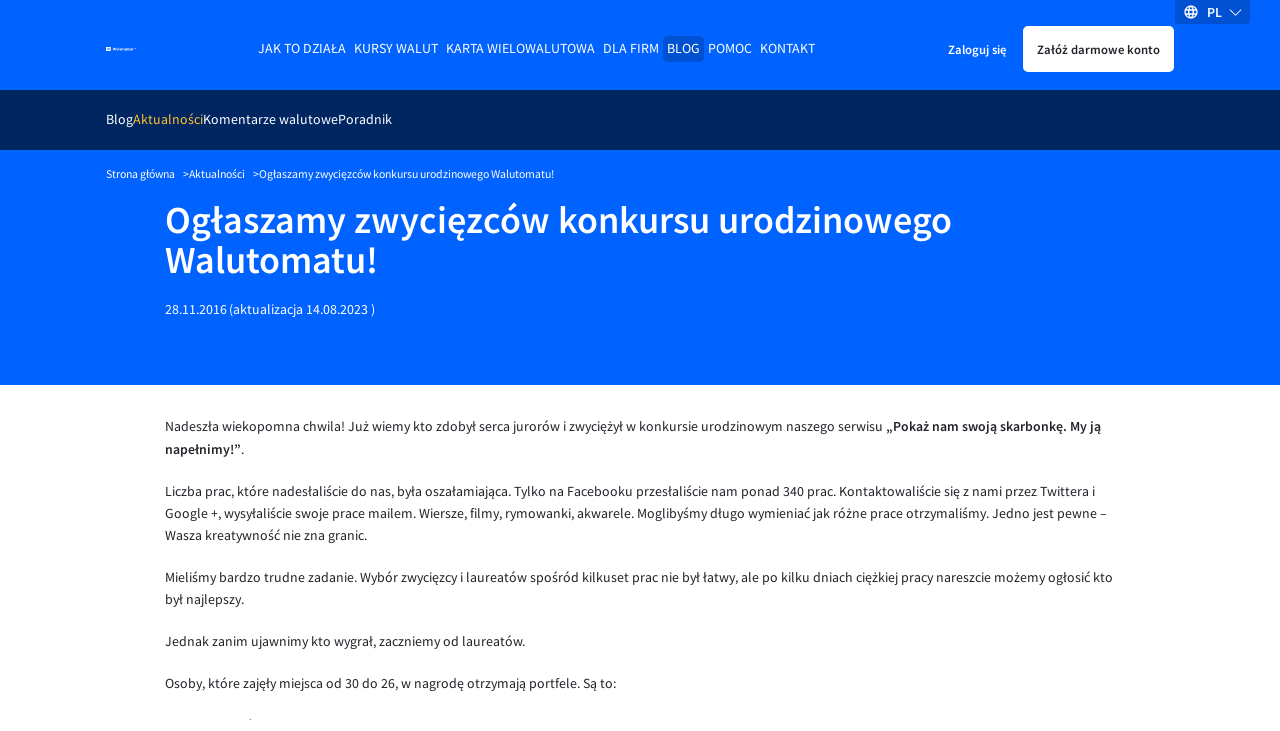

--- FILE ---
content_type: text/html
request_url: https://www.walutomat.pl/aktualnosci/oglaszamy-zwyciezcow-konkursu-urodzinowego-walutomatu/
body_size: 19721
content:
<!doctype html>
<html lang="pl-PL">

<head>
  <meta charset="UTF-8">
  <meta
    name="viewport"
    content="width=device-width, initial-scale=1"
  >

  <script>
// USER
var USER_BASE_URL_WT = 'https://user.walutomat.pl';
var CMS_BASE_URL_WT = 'https://www.walutomat.pl';
var REGISTRY_URL = 'https://user.walutomat.pl/#/registration';
var LOGIN_BASE_URL_WT = 'https://panel.walutomat.pl/logowanie';
// BIZ
var BIZ_BASE_URL_WT = 'https://biz.walutomat.pl';
var BIZ_CMS_BASE_URL_WT = 'https://walutomat.biz/';
var BIZ_REGISTRY_URL = 'https://biz.walutomat.pl/#/registration/';
var BIZ_LOGIN_BASE_URL_WT = 'https://login-biz.walutomat.pl/';
</script>
<meta name='robots' content='index, follow, max-image-preview:large, max-snippet:-1, max-video-preview:-1' />
	<style>img:is([sizes="auto" i], [sizes^="auto," i]) { contain-intrinsic-size: 3000px 1500px }</style>
	<link rel="alternate" hreflang="pl-pl" href="https://www.walutomat.pl/aktualnosci/oglaszamy-zwyciezcow-konkursu-urodzinowego-walutomatu/" />
<link rel="alternate" hreflang="x-default" href="https://www.walutomat.pl/aktualnosci/oglaszamy-zwyciezcow-konkursu-urodzinowego-walutomatu/" />

	<!-- This site is optimized with the Yoast SEO plugin v24.3 - https://yoast.com/wordpress/plugins/seo/ -->
	<title>Ogłaszamy zwycięzców konkursu urodzinowego Walutomatu! - Walutomat.pl</title>
	<meta name="description" content="Zwycięzcy konkursu „Pokaż nam swoją skarbonkę. My ją napełnimy” już są. Wiemy, kto swoją pracą zdobył serca jurorów. Zapoznaj się ze zwycięzcami konkursu." />
	<link rel="canonical" href="https://www.walutomat.pl/aktualnosci/oglaszamy-zwyciezcow-konkursu-urodzinowego-walutomatu/" />
	<meta property="og:locale" content="pl_PL" />
	<meta property="og:type" content="article" />
	<meta property="og:title" content="Ogłaszamy zwycięzców konkursu urodzinowego Walutomatu! - Walutomat.pl" />
	<meta property="og:description" content="Zwycięzcy konkursu „Pokaż nam swoją skarbonkę. My ją napełnimy” już są. Wiemy, kto swoją pracą zdobył serca jurorów. Zapoznaj się ze zwycięzcami konkursu." />
	<meta property="og:site_name" content="Kantor wymiany walut - Walutomat.pl" />
	<meta property="article:publisher" content="https://facebook.com/walutomat" />
	<meta property="article:modified_time" content="2023-08-14T07:19:48+00:00" />
	<meta property="og:image" content="https://www.walutomat.pl/wp-content/uploads/2016/11/kinga-245x300.jpg" />
	<meta name="twitter:card" content="summary_large_image" />
	<meta name="twitter:site" content="@walutomat" />
	<script type="application/ld+json" class="yoast-schema-graph">{"@context":"https://schema.org","@graph":[{"@type":"WebPage","@id":"https://www.walutomat.pl/aktualnosci/oglaszamy-zwyciezcow-konkursu-urodzinowego-walutomatu/","url":"https://www.walutomat.pl/aktualnosci/oglaszamy-zwyciezcow-konkursu-urodzinowego-walutomatu/","name":"Ogłaszamy zwycięzców konkursu urodzinowego Walutomatu! - Walutomat.pl","isPartOf":{"@id":"https://www.walutomat.pl/#website"},"primaryImageOfPage":{"@id":"https://www.walutomat.pl/aktualnosci/oglaszamy-zwyciezcow-konkursu-urodzinowego-walutomatu/#primaryimage"},"image":{"@id":"https://www.walutomat.pl/aktualnosci/oglaszamy-zwyciezcow-konkursu-urodzinowego-walutomatu/#primaryimage"},"thumbnailUrl":"https://www.walutomat.pl/wp-content/uploads/2016/11/kinga-245x300.jpg","datePublished":"2016-11-28T14:42:21+00:00","dateModified":"2023-08-14T07:19:48+00:00","description":"Zwycięzcy konkursu „Pokaż nam swoją skarbonkę. My ją napełnimy” już są. Wiemy, kto swoją pracą zdobył serca jurorów. Zapoznaj się ze zwycięzcami konkursu.","breadcrumb":{"@id":"https://www.walutomat.pl/aktualnosci/oglaszamy-zwyciezcow-konkursu-urodzinowego-walutomatu/#breadcrumb"},"inLanguage":"pl-PL","potentialAction":[{"@type":"ReadAction","target":["https://www.walutomat.pl/aktualnosci/oglaszamy-zwyciezcow-konkursu-urodzinowego-walutomatu/"]}]},{"@type":"ImageObject","inLanguage":"pl-PL","@id":"https://www.walutomat.pl/aktualnosci/oglaszamy-zwyciezcow-konkursu-urodzinowego-walutomatu/#primaryimage","url":"https://www.walutomat.pl/wp-content/uploads/2016/11/kinga-245x300.jpg","contentUrl":"https://www.walutomat.pl/wp-content/uploads/2016/11/kinga-245x300.jpg"},{"@type":"BreadcrumbList","@id":"https://www.walutomat.pl/aktualnosci/oglaszamy-zwyciezcow-konkursu-urodzinowego-walutomatu/#breadcrumb","itemListElement":[{"@type":"ListItem","position":1,"name":"Strona główna","item":"https://www.walutomat.pl/"},{"@type":"ListItem","position":2,"name":"Aktualności","item":"https://www.walutomat.pl/aktualnosci/"},{"@type":"ListItem","position":3,"name":"Ogłaszamy zwycięzców konkursu urodzinowego Walutomatu!"}]},{"@type":"WebSite","@id":"https://www.walutomat.pl/#website","url":"https://www.walutomat.pl/","name":"Kantor wymiany walut - Walutomat.pl","description":"Walutomat to platforma wymiany walut online, w którym waluty wymienisz z innymi osobami i firmami.","potentialAction":[{"@type":"SearchAction","target":{"@type":"EntryPoint","urlTemplate":"https://www.walutomat.pl/?s={search_term_string}"},"query-input":{"@type":"PropertyValueSpecification","valueRequired":true,"valueName":"search_term_string"}}],"inLanguage":"pl-PL"}]}</script>
	<!-- / Yoast SEO plugin. -->


				<style>@font-face{font-family:Source Sans Pro;src:local("SourceSansPro-Bold"),url(/wp-content/themes/wt-theme/assets/fonts/sourcesanspro/700.woff2) format("woff2"),url(/wp-content/themes/wt-theme/assets/fonts/sourcesanspro/700.woff) format("woff");font-weight:700;font-style:normal;font-display:swap}@font-face{font-family:Source Sans Pro;src:local("SourceSansPro-Semibold"),url(/wp-content/themes/wt-theme/assets/fonts/sourcesanspro/600.woff2) format("woff2"),url(/wp-content/themes/wt-theme/assets/fonts/sourcesanspro/600.woff) format("woff");font-weight:600;font-style:normal;font-display:swap}@font-face{font-family:Source Sans Pro;src:local("SourceSansPro-Regular"),url(/wp-content/themes/wt-theme/assets/fonts/sourcesanspro/400.woff2) format("woff2"),url(/wp-content/themes/wt-theme/assets/fonts/sourcesanspro/400.woff) format("woff");font-weight:400;font-style:normal;font-display:swap}@font-face{font-family:Source Sans Pro;src:local("SourceSansPro-Light"),url(/wp-content/themes/wt-theme/assets/fonts/sourcesanspro/300.woff2) format("woff2"),url(/wp-content/themes/wt-theme/assets/fonts/sourcesanspro/300.woff) format("woff");font-weight:300;font-style:normal;font-display:swap}.h1,.h2,.h3,.h4,.h5,.h6,h1,h2,h3,h4,h5,h6{font-weight:600;color:#23232a}.h1,.h2,.h3,.h4,h1,h2,h3,h4{display:block;margin-bottom:20px}.h1,h1{color:#23232a;font-size:34px;line-height:36px}.h2,h2{font-size:24px;line-height:30px}.h3,h3{font-size:20px;line-height:1.1}a{transition-duration:.3s;transition-timing-function:ease;transition-property:color;color:#0062ff;text-decoration:none}b,strong,th{font-weight:600}th{text-align:left}small{font-size:11px}body{display:flex;flex-direction:column;font-family:Source Sans Pro,system-ui,-apple-system,Segoe UI,Roboto,Ubuntu,Cantarell,Noto Sans,sans-serif;font-size:13px;font-weight:400;line-height:22px;min-height:100%;background-color:#fff;background-color:var(--bg-color);color:#23232a;color:var(--text-color);-ms-scroll-chaining:none;overscroll-behavior:none;overflow-y:scroll;-webkit-overflow-scrolling:touch}*,:after,:before{box-sizing:border-box;-webkit-tap-highlight-color:transparent}*{margin:0}body,html{touch-action:manipulation;-webkit-font-smoothing:antialiased;-moz-osx-font-smoothing:grayscale;font-smoothing:antialiased;text-rendering:optimizeSpeed;-webkit-text-size-adjust:100%;-moz-text-size-adjust:100%;text-size-adjust:100%;text-shadow:rgba(0,0,0,.01) 0 0 1px;scroll-behavior:smooth}html{height:100%}canvas,img,picture,svg,video{display:block;max-width:100%;height:auto;-webkit-user-select:none;-moz-user-select:none;-ms-user-select:none;user-select:none}button,input,select,textarea{font:inherit;color:#23232a}h1,h2,h3,h4,h5,h6,p{word-wrap:break-word}[hidden]{display:none!important}.container{width:100%;max-width:980px;margin:0 auto;padding:0 15px}.white-bg{background-color:#fff;color:#23232a}.blue-100-bg{background-color:#f2f7ff;color:#23232a}.blue-700-bg{background-color:#0062ff;color:#fff}.blue-600-bg{background-color:#2d7eff;color:#fff}.blue-1000-bg{background-color:#002662;color:#fff}.gray-1000-bg{background-color:#23232a;color:#fff}.blue-800-bg{background-color:#0051d2;color:#fff}.content-clip{overflow:hidden;position:relative;flex-grow:1;-webkit-overflow-scrolling:touch}.content-clip--flex{display:flex;flex-direction:column}.standard-paddings{padding-top:42px;padding-bottom:42px}.black-to-gray{filter:invert(41%) sepia(10%) saturate(451%) hue-rotate(182deg) brightness(94%) contrast(80%)}.black-to-orange{filter:invert(75%) sepia(49%) saturate(5509%) hue-rotate(359deg) brightness(102%) contrast(106%)}.black-to-white{filter:invert(100%) sepia(0) saturate(7492%) hue-rotate(319deg) brightness(104%) contrast(100%)}:root{--primary-color:#0062ff;--blue-box-shadow-color:#91919e;--error-text-color:#d11c1c;--input-error-background:#ffeaea;--input-error-text:#d11c1c;--bg-color:#fff;--text-color:#23232a;--text-error-color:#d11c1c;--headline-color:#23232a;--subheadline-color:#23232a;--border-color:#23232a;--blue-100-bg-color:#f2f7ff;--blue-100-bg-headline-color:#23232a;--blue-100-bg-subheadline-color:#23232a;--blue-100-bg-text-color:#23232a;--blue-100-bg-anchor-color:#0062ff;--blue-100-bg-anchor-hover-color:#ffb500;--blue-100-bg-border-color:#23232a;--blue-600-bg-color:#2d7eff;--blue-600-bg-headline-color:#fff;--blue-600-bg-subheadline-color:#fff;--blue-600-bg-text-color:#fff;--blue-600-bg-anchor-color:#fff;--blue-600-bg-anchor-hover-color:#fff;--blue-600-bg-border-color:#7c7c8a;--blue-700-bg-color:#0062ff;--blue-700-bg-headline-color:#fff;--blue-700-bg-subheadline-color:#fff;--blue-700-bg-text-color:#fff;--blue-700-bg-anchor-color:#fff;--blue-700-bg-anchor-hover-color:#ffb500;--blue-700-bg-border-color:#86b5ff;--blue-800-bg-color:#0051d2;--blue-800-bg-headline-color:#fff;--blue-800-bg-subheadline-color:#fff;--blue-800-bg-text-color:#fff;--blue-800-bg-anchor-color:#fff;--blue-800-bg-anchor-hover-color:#fff;--blue-800-bg-border-color:#fff;--blue-1000-bg-color:#002662;--blue-1000-bg-headline-color:#fff;--blue-1000-bg-subheadline-color:#fff;--blue-1000-bg-text-color:#fff;--blue-1000-bg-anchor-color:#fff;--blue-1000-bg-anchor-hover-color:#fff;--blue-1000-bg-border-color:#7c7c8a;--primary-button-border:#0062ff;--primary-button-background:#0062ff;--primary-button-text:#fff;--primary-button-border-hover:#2d7eff;--primary-button-background-hover:#2d7eff;--primary-button-text-hover:#fff;--primary-button-border-active:#2d7eff;--primary-button-background-active:#2d7eff;--primary-button-text-active:#fff;--primary-button-border-focus:#2d7eff;--primary-button-background-focus:#2d7eff;--primary-button-text-focus:#fff;--primary-button-outline-focus:#0062ff}:root,[data-theme=dark]{--secondary-color:#ffb500;--chart-best-purchase:#ad7b00;--chart-best-sale:#0062ff;--chart-average-rate:#00994f;--dark-black-box-shadow-color:#686876;--black-box-shadow-color:#41414d;--disabled-bg-color:#686876;--success-text-color:#00703a;--alert-success-bg-color:#6bffb8;--alert-success-text-color:#41414d;--alert-success-border-color:#6bffb8;--alert-error-bg-color:#ffeaea;--alert-error-text-color:#d11c1c;--alert-error-border-color:#ffeaea;--alert-spinner-bg-color:#ebebf0;--spinner-bg-color:#ebebf0;--spinner-color:#0062ff;--input-error-border:#d11c1c;--anchor-color:#0062ff;--anchor-hover-color:#ffb500;--light-border-color:#cadeff;--show-password-button:#686876;--secondary-button-border:#cadeff;--secondary-button-background:#cadeff;--secondary-button-text:#002662;--secondary-button-border-hover:#f2f7ff;--secondary-button-background-hover:#f2f7ff;--secondary-button-text-hover:#002662;--secondary-button-border-active:#86b5ff;--secondary-button-background-active:#86b5ff;--secondary-button-text-active:#002662;--secondary-button-border-focus:#f2f7ff;--secondary-button-background-focus:#f2f7ff;--secondary-button-text-focus:#002662;--secondary-button-outline-focus:#0062ff;--white-button-border:#fff;--white-button-background:#fff;--white-button-text:#23232a;--white-button-border-hover:#ebebf0;--white-button-background-hover:#ebebf0;--white-button-text-hover:#23232a;--white-button-border-active:#ebebf0;--white-button-background-active:#ebebf0;--white-button-text-active:#23232a;--white-button-border-focus:#ebebf0;--white-button-background-focus:#ebebf0;--white-button-text-focus:#23232a;--white-button-outline-focus:#ebebf0;--transparent-button-border:transparent;--transparent-button-background:transparent;--transparent-button-text:inherit;--transparent-button-border-hover:#2d7eff;--transparent-button-background-hover:#2d7eff;--transparent-button-text-hover:#fff;--transparent-button-border-active:#2d7eff;--transparent-button-background-active:#2d7eff;--transparent-button-text-active:#fff;--transparent-button-border-focus:#2d7eff;--transparent-button-background-focus:#2d7eff;--transparent-button-text-focus:#fff;--transparent-button-outline-focus:#0062ff;--orange-button-border:#ffb500;--orange-button-background:#ffb500;--orange-button-text:#23232a;--orange-button-border-hover:#ffcf5c;--orange-button-background-hover:#ffcf5c;--orange-button-text-hover:#23232a;--orange-button-border-active:#ffcf5c;--orange-button-background-active:#ffcf5c;--orange-button-text-active:#23232a;--orange-button-border-focus:#ffcf5c;--orange-button-background-focus:#ffcf5c;--orange-button-text-focus:#23232a;--orange-button-outline-focus:#0062ff}[data-theme=dark]{--primary-color:#86b5ff;--blue-box-shadow-color:#91919e;--error-text-color:#ff8e8e;--input-error-background:#23232a;--input-error-text:#ff8e8e;--bg-color:#000;--text-color:#f7f7f9;--text-error-color:#ff8e8e;--headline-color:#f7f7f9;--subheadline-color:#f7f7f9;--border-color:#91919e;--blue-100-bg-color:#23232a;--blue-100-bg-headline-color:#f7f7f9;--blue-100-bg-subheadline-color:#f7f7f9;--blue-100-bg-text-color:#f7f7f9;--blue-100-bg-anchor-color:#0062ff;--blue-100-bg-anchor-hover-color:#ffb500;--blue-100-bg-border-color:#91919e;--blue-600-bg-color:#2d7eff;--blue-600-bg-headline-color:#fff;--blue-600-bg-subheadline-color:#fff;--blue-600-bg-text-color:#fff;--blue-600-bg-anchor-color:#fff;--blue-600-bg-anchor-hover-color:#fff;--blue-600-bg-border-color:#7c7c8a;--blue-700-bg-color:#0062ff;--blue-700-bg-headline-color:#fff;--blue-700-bg-subheadline-color:#fff;--blue-700-bg-text-color:#fff;--blue-700-bg-anchor-color:#fff;--blue-700-bg-anchor-hover-color:#ffb500;--blue-700-bg-border-color:#86b5ff;--blue-800-bg-color:#0051d2;--blue-800-bg-headline-color:#fff;--blue-800-bg-subheadline-color:#fff;--blue-800-bg-text-color:#fff;--blue-800-bg-anchor-color:#fff;--blue-800-bg-anchor-hover-color:#fff;--blue-800-bg-border-color:#fff;--blue-1000-bg-color:#002662;--blue-1000-bg-headline-color:#fff;--blue-1000-bg-subheadline-color:#fff;--blue-1000-bg-text-color:#fff;--blue-1000-bg-anchor-color:#fff;--blue-1000-bg-anchor-hover-color:#fff;--blue-1000-bg-border-color:#7c7c8a;--primary-button-border:#86b5ff;--primary-button-background:#86b5ff;--primary-button-text:#000;--primary-button-border-hover:#5a99ff;--primary-button-background-hover:#5a99ff;--primary-button-text-hover:#000;--primary-button-border-active:#5a99ff;--primary-button-background-active:#5a99ff;--primary-button-text-active:#000;--primary-button-border-focus:#5a99ff;--primary-button-background-focus:#5a99ff;--primary-button-text-focus:#000;--primary-button-outline-focus:#5a99ff}.header{padding-top:22px;padding-bottom:20px;position:relative}.header__container{position:relative;z-index:9998}.header.container{max-width:1098px}.header__inner{display:flex;align-items:center;justify-content:space-between;height:42px}.header__logotype-anchor{display:inline-block;line-height:0}.header__logotype{position:relative;display:flex;margin-right:auto;min-width:30px}.header__fast-cta{display:flex;align-items:center;margin-left:10px}.header__register.button{padding:10px 12px}.header__sign-in{padding:10px 5px;margin-right:5px}.header__mobile-button-container{display:flex;margin-right:10px}.header__mobile-button{border-radius:5px;-webkit-appearance:none;-moz-appearance:none;appearance:none;cursor:pointer;border:none;height:28px;width:28px;background-image:url("data:image/svg+xml;charset=utf-8,%3Csvg xmlns='http://www.w3.org/2000/svg' viewBox='0 0 32 32'%3E%3Cpath fill='%23fff' d='M4 10h24a2 2 0 000-4H4a2 2 0 000 4zm24 4H4a2 2 0 000 4h24a2 2 0 000-4zm0 8H4a2 2 0 000 4h24a2 2 0 000-4z'/%3E%3C/svg%3E");background-repeat:no-repeat;background-position:50%;background-color:transparent;background-size:22px}.header__menu-anchor{display:inline-block;margin-bottom:30px}.header__menu-wrapper{position:fixed;top:0;bottom:0;left:0;width:230px;background-color:#002662;transform:translateX(-100%);transition:transform .3s linear;overflow-y:auto;padding:32px 16px;z-index:2;-webkit-overflow-scrolling:touch}.header__menu-background{position:fixed;top:0;right:0;bottom:0;left:0;background-color:#000;opacity:.3;display:none;z-index:1}.button{-webkit-appearance:none;-moz-appearance:none;appearance:none;cursor:pointer;padding:10px 18px;font-size:12px;border:2px solid #0062ff;border:2px solid var(--primary-button-border);background-color:#0062ff;background-color:var(--primary-button-background);color:#fff;color:var(--primary-button-text);border-radius:5px;text-decoration:none;transition-duration:.5s;transition-timing-function:ease;transition-property:color,opacity,background-color,border-color;display:inline-block;text-align:center}.button--secondary{border-color:#cadeff;border-color:var(--secondary-button-border);background-color:#cadeff;background-color:var(--secondary-button-background);color:#002662;color:var(--secondary-button-text)}.button--white{border-color:#fff;border-color:var(--white-button-border);background-color:#fff;background-color:var(--white-button-background);color:#23232a;color:var(--white-button-text)}.button--transparent{border-color:transparent;border-color:var(--transparent-button-border);background-color:transparent;background-color:var(--transparent-button-background);color:inherit;color:var(--transparent-button-text)}.button--orange{border-color:#ffb500;border-color:var(--orange-button-border);background-color:#ffb500;background-color:var(--orange-button-background);color:#23232a;color:var(--orange-button-text)}.button.is-bold{font-weight:600}.button.is-uppercase{text-transform:uppercase}.button.is-full-width{width:100%}.button.is-big{font-size:18px;line-height:24px}.main-desktop-menu,.main-desktop-menu__container{padding-left:0;list-style:none}.main-desktop-menu ul{list-style:none;padding-left:20px}.main-desktop-menu>.main-desktop-menu__item>.main-desktop-menu__item-anchor{text-transform:uppercase;text-decoration:none}.main-desktop-menu .current-menu-item>.main-desktop-menu__item-anchor{color:#ffc22e}.main-desktop-menu__item-anchor{margin-bottom:12px;display:flex;text-decoration:none;color:#fff}.main-desktop-menu .menu-item-has-children>.main-desktop-menu__item-anchor{display:flex;align-items:center}.main-desktop-menu .menu-item-has-children>.main-desktop-menu__item-anchor:after{content:"";border:solid #fff;border-width:0 1px 1px 0;display:inline-block!important;padding:3px;margin-left:auto;transition:all .3s ease-out;transform:rotate(45deg);margin-right:1px}.main-desktop-menu .menu-item-has-children>.main-desktop-menu__sub-menu-1,.main-desktop-menu .menu-item-has-children>.main-desktop-menu__sub-menu-2{display:none!important}.main-mobile-menu{display:none;position:absolute;top:calc(100% + 7px);left:50%;transform:translateX(-50%);flex-direction:column;border:1px solid #ebebf0;border-radius:5px;background-color:#fff;padding:0;max-height:280px;overflow:auto;list-style:none;text-align:center;color:#23232a;-webkit-overflow-scrolling:touch}.main-mobile-menu__container{position:relative;z-index:3;height:45px;color:#fff}.main-mobile-menu__container:before{position:absolute;top:0;bottom:0;left:50%;background:#002662;z-index:-1;width:100vw;transform:translateX(-50vw);content:""}.main-mobile-menu__container.is-sticky{position:fixed;top:0;right:0;left:0;z-index:100}.main-mobile-menu__btn{display:block;border:none;background-color:transparent;margin:auto;padding-right:12px;padding-left:12px;height:100%;color:#fff;cursor:pointer;transition:all .2s ease-out}.main-mobile-menu__btn:after{display:inline-block;border:solid #fff;border-width:0 1px 1px 0;transition:all .2s ease-out;transform:rotate(45deg);margin-bottom:2px;margin-left:10px;padding:4px;content:""}.lang-switcher.is-desktop{position:absolute;top:0;right:30px;z-index:9999;display:none}.lang-switcher__inner{position:relative}.lang-switcher__switcher-list{list-style:none;margin:0;padding:0}.lang-switcher__switcher-dropdown{left:calc(50% - 27px);top:10px;width:55px;position:relative;box-shadow:0 3px 7px #41414d;border-radius:5px;background-color:#fff}.lang-switcher__switcher-dropdown:before{display:block;content:" ";position:absolute;width:0;height:0;border-color:transparent transparent #fff;border-style:solid;border-width:0 7.5px 10px;top:-10px;right:20px}.lang-switcher__switcher-link{display:block;padding:5px 10px;color:#41414d}.lang-switcher__switcher-link:hover{color:#41414d;text-decoration:none}.lang-switcher__switcher-option{cursor:pointer;-webkit-user-select:none;-moz-user-select:none;-ms-user-select:none;user-select:none;text-align:center;text-transform:uppercase}.lang-switcher__switcher-option:not(:last-of-type){border-bottom:1px solid #ebebf0}.lang-switcher__switcher-option.focus-visible,.lang-switcher__switcher-option.is-selected,.lang-switcher__switcher-option:active,.lang-switcher__switcher-option:focus-visible,.lang-switcher__switcher-option:hover{font-weight:700}.lang-switcher__current-lang{display:flex;flex-direction:row;width:75px;height:24px;align-items:center;justify-content:space-evenly;cursor:pointer}.lang-switcher__current-lang.is-desktop{background:#0051d2;border-bottom-left-radius:4px;border-bottom-right-radius:4px}.lang-switcher__current-lang.is-mobile{background-color:#0051d2;border-radius:5px;height:32px;width:78px}.lang-switcher__current-lang-icon{flex-shrink:0;flex-grow:0;display:flex;height:16px;width:16px}.lang-switcher__current-lang-label{color:#fff;font-weight:600;text-transform:uppercase;flex-shrink:0;flex-grow:0;-webkit-user-select:none;-moz-user-select:none;-ms-user-select:none;user-select:none}.lang-switcher__current-lang-chevron{display:flex;height:13px;width:13px;flex-shrink:0;flex-grow:0}.single-page-header{position:relative;z-index:2}.single-page-header__content-wrapper{padding-bottom:40px}.single-page-header__title{color:#fff}.single-page-header__content.is-squeezed,.single-page-header__title.is-squeezed{max-width:400px}.single-page-header__content{font-size:15px;line-height:18px}.single-page-header__content--mb-24{margin-bottom:24px}.single-page-header__background{display:none}.breadcrumbs{max-width:1098px}.breadcrumbs__container{padding-top:16px;padding-bottom:16px;font-size:11px;line-height:17px;background-color:#0062ff;color:#fff}.breadcrumbs__list{list-style:none;margin:0;padding:0;display:flex;flex-wrap:wrap;gap:8px}.breadcrumbs__item:not(:last-child):after{content:">";margin-left:8px;speak:none}.breadcrumbs__anchor{color:#fff}.chevron-left,.chevron-right{-webkit-user-select:none;-moz-user-select:none;-ms-user-select:none;user-select:none}.chevron-right:after{transform:rotate(-45deg)}.chevron-left:before,.chevron-right:after{content:"";position:relative;display:inline-block;min-height:7px;min-width:7px;border-color:transparent currentcolor currentcolor transparent;border-style:solid;border-width:1px;margin-left:3px;margin-right:3px}.chevron-left:before{transform:rotate(135deg)}.blog-pagination{display:flex;align-items:center;padding-top:35px}.blog-pagination__arrow-holder{margin:0 5px}.blog-pagination__number-input{padding:7px;height:36px;width:36px;color:#23232a;border:1px solid #23232a;border-rdaius:5px;margin-right:5px;text-align:center}.blog-pagination__link{display:flex;padding:10px}.blog-pagination__link:after{content:"";background-image:url("data:image/svg+xml;charset=utf-8,%3Csvg xmlns='http://www.w3.org/2000/svg' viewBox='0 0 129 129'%3E%3Cpath fill='%230062ff' d='M121.3 34.6a4.1 4.1 0 00-5.8 0l-51 51.1-51.1-51.1a4.1 4.1 0 00-5.8 5.8l53.9 53.9a4 4 0 002.9 1.2c1 0 2.1-.4 2.9-1.2l53.9-53.9a4 4 0 00.1-5.8z'/%3E%3C/svg%3E");width:14px;height:14px;display:inline-block;background-repeat:no-repeat;transform:rotate(270deg)}.blog-pagination__link.is-reverse{transform:rotate(180deg)}.single-page-header__wrap{margin-top:12px}.single-page-header__photo{border-radius:100%;margin-bottom:8px;height:80px;flex-shrink:0}.single-page-header__date{margin-right:2px}.single-page-header__date-wrap{display:flex;margin-right:8px}.single-page-header__author-link{color:#fff;text-decoration:none}.blog-apetizers{max-width:980px;margin:auto;padding:50px 15px}.blog-apetizers__title{border-bottom:1px solid #23232a;margin-top:13px;margin-bottom:30px;padding-bottom:18px}.blog-apetizers__grid{display:-ms-grid;display:grid;grid-template-columns:repeat(auto-fit,310px);grid-row-gap:10px;row-gap:10px;grid-column-gap:10px;-moz-column-gap:10px;column-gap:10px;justify-content:center}.blog-apetizers__grid.is-padding{padding-top:30px}.blog-apetizers__grid.is-empty{text-align:center}.blog-apetizers__pagination{display:flex;justify-content:flex-end;align-items:center}.currency-comment-apetizer{min-height:360px;height:100%}.currency-comment-apetizer__anchor.focus-visible,.currency-comment-apetizer__anchor:active,.currency-comment-apetizer__anchor:focus-visible,.currency-comment-apetizer__anchor:hover{color:#fff;text-decoration:none}.currency-comment-apetizer__meta{padding:30px 30px 0;display:flex;flex-direction:column}.currency-comment-apetizer__author-container{border-top:1px solid #86b5ff}.currency-comment-apetizer__inner{display:flex;flex-direction:column;justify-content:space-between;height:100%}.currency-comment-apetizer__meta-category{text-transform:uppercase;margin-bottom:30px}.currency-comment-apetizer__meta-title{color:#fff;min-height:44px;font-size:20px;line-height:1.1;font-weight:600;margin-bottom:20px}.knowledge-apetizer{min-height:360px;height:100%}.knowledge-apetizer__anchor.focus-visible,.knowledge-apetizer__anchor:active,.knowledge-apetizer__anchor:focus-visible,.knowledge-apetizer__anchor:hover{color:#23232a;text-decoration:none}.knowledge-apetizer__inner{height:100%;display:flex;flex-direction:column;justify-content:flex-start}.knowledge-apetizer__meta{padding:36px}.knowledge-apetizer__meta-title{color:#23232a;min-height:66px;font-size:20px;line-height:1.1;font-weight:600;margin:0 0 20px}.knowledge-apetizer__media-picture{display:flex;justify-content:center;align-items:center;height:100%}.knowledge-apetizer__media-asset{display:block;margin:0 auto;width:100%;height:186px;-o-object-fit:cover;object-fit:cover}.knowledge-apetizer__media-asset.image-contain{-o-object-fit:contain;object-fit:contain;max-width:200px;max-height:80%;height:auto}.knowledge-apetizer__media{background-color:#0062ff;height:186px}.knowledge-apetizer__meta-info{margin-bottom:15px}.knowledge-apetizer__meta-info-category{font-weight:700;padding-right:10px;border-right:1px solid #23232a;margin-right:10px}.news-apetizer{min-height:360px;height:100%}.news-apetizer__anchor.focus-visible,.news-apetizer__anchor:active,.news-apetizer__anchor:focus-visible,.news-apetizer__anchor:hover{color:#23232a;text-decoration:none}.news-apetizer__inner{height:100%;display:flex;flex-direction:column;justify-content:flex-start}.news-apetizer__meta{padding:10px}.news-apetizer__meta-title{color:#23232a;min-height:66px;font-size:20px;line-height:1.1;font-weight:600;margin:0 0 20px}.news-apetizer__meta-info{margin-bottom:15px}.news-apetizer__media{background-color:#0062ff;height:186px}.news-apetizer__media.is-general{display:flex;align-items:center;justify-content:center}.news-apetizer__media-asset{display:block;margin:0 auto;width:100%;height:100%;-o-object-fit:cover;object-fit:cover}.news-apetizer__meta-info-category{font-weight:700;padding-right:10px;border-right:1px solid #23232a;margin-right:10px}.article-section__toc{margin-bottom:30px}.article-section__body{display:flex;flex-direction:column;padding-top:30px;padding-bottom:30px;border-bottom:1px solid #23232a;margin-bottom:30px}.article-section__content-separator{border:none;height:1px;background-color:#23232a}.article-section__disclaimer{margin:10px 0;color:#23232a;font-size:11px;line-height:18px}.article-section table,.article-section ul{margin-bottom:25px}.article-section .article-author{position:relative;background-color:#f2f7ff;margin-top:40px;padding:40px 0}@media (min-width:480px){.h2,h2{font-size:28px;line-height:34px}.button.is-big{font-size:20px}}@media (min-width:768px){.h1,h1{font-size:36px;line-height:40px}.header__sign-in{padding:10px}.single-page-header__inner{display:flex;align-items:center;justify-content:space-between;gap:32px}.single-page-header__background{display:block}.single-page-header__background-image{width:220px}.single-page-header__wrap{display:flex}.single-page-header__photo{margin-right:18px}.single-page-header.blog .single-page-header__background-image{width:207px}.news-apetizer__meta{padding:18px}.news-apetizer__media-asset{aspect-ratio:5/3;width:auto}}@media (min-width:992px){.standard-paddings{padding-top:84px;padding-bottom:84px}.blog-apetizers__title{margin-top:0}.news-apetizer__meta{padding:36px}}@media (min-width:1113px){.header{padding-top:28px}.header__inner{justify-content:flex-start}.header__logotype{margin-right:10px}.header__menu-anchor,.header__mobile-button-container{display:none}.header__menu-wrapper{position:static;transform:none;width:auto;z-index:0;padding:0;background-color:unset;margin-left:auto;margin-right:auto;overflow:visible;transition:none}.main-desktop-menu{display:flex;gap:8px}.main-desktop-menu__container{display:flex}.main-desktop-menu ul{padding-left:0}.main-desktop-menu>.main-desktop-menu__item>.main-desktop-menu__item-anchor{padding:2px 4px}.main-desktop-menu>.current-menu-ancestor>.main-desktop-menu__item-anchor,.main-desktop-menu>.current-menu-item>.main-desktop-menu__item-anchor,.main-desktop-menu>.current-menu-parent>.main-desktop-menu__item-anchor{background-color:#0051d2!important;border-radius:5px;color:#fff}.main-desktop-menu__item-anchor{margin-bottom:0}.main-desktop-menu .menu-item-has-children>.main-desktop-menu__item-anchor:after{display:none!important}.main-desktop-menu>.current-menu-ancestor>.main-desktop-menu__sub-menu-1,.main-desktop-menu>.current-menu-item>.main-desktop-menu__sub-menu-1{display:flex!important;justify-content:flex-start;align-items:center;position:absolute;z-index:1;top:100%;left:0;width:100%;height:60px;padding:0 15px;gap:24px}.main-desktop-menu>.current-menu-ancestor>.main-desktop-menu__sub-menu-1:before,.main-desktop-menu>.current-menu-item>.main-desktop-menu__sub-menu-1:before{content:"";position:absolute;z-index:-1;top:0;bottom:0;left:50%;margin-left:-50vw;width:100vw;background-color:#002662}.main-desktop-menu>.current-menu-ancestor>.main-desktop-menu__sub-menu-1.is-sticky,.main-desktop-menu>.current-menu-item>.main-desktop-menu__sub-menu-1.is-sticky{position:fixed;top:0;z-index:100;max-width:1098px;margin:auto;left:0;right:0}.main-desktop-menu>.current-menu-ancestor>.main-desktop-menu__sub-menu-1>.main-desktop-menu__item,.main-desktop-menu>.current-menu-item>.main-desktop-menu__sub-menu-1>.main-desktop-menu__item{position:relative;padding:10px 0}.main-desktop-menu>.current-menu-ancestor>.main-desktop-menu__sub-menu-1>.main-desktop-menu__item.open:before,.main-desktop-menu>.current-menu-item>.main-desktop-menu__sub-menu-1>.main-desktop-menu__item.open:before{content:"";position:absolute;z-index:1;top:calc(100% - 6px);left:50%;height:0;width:0;transform:translateX(-50%);border:7px solid transparent;border-bottom-color:#ebebf0;pointer-events:none}.main-desktop-menu .main-desktop-menu__sub-menu-2{position:absolute;z-index:1;top:calc(100% + 8px);left:50%;transform:translateX(-50%);height:auto;width:auto;display:none;-ms-grid-columns:1fr;grid-template-columns:1fr;background-color:#fff;border:1px solid #ebebf0;border-radius:5px;margin-left:0;max-height:280px;min-width:100px;overflow-y:scroll;overflow-x:hidden;-webkit-overflow-scrolling:touch}.main-desktop-menu .main-desktop-menu__sub-menu-2.open{display:-ms-grid!important;display:grid!important;-ms-grid-columns:1fr 1fr;grid-template-columns:1fr 1fr}.main-desktop-menu .main-desktop-menu__sub-menu-2 .main-desktop-menu__item{margin:0}.main-desktop-menu .main-desktop-menu__sub-menu-2 .main-desktop-menu__item:not(:last-child){border-bottom:1px solid #ebebf0}.main-desktop-menu .main-desktop-menu__sub-menu-2 .main-desktop-menu__item.current-menu-ancestor>.main-desktop-menu__item-anchor,.main-desktop-menu .main-desktop-menu__sub-menu-2 .main-desktop-menu__item.current-menu-item>.main-desktop-menu__item-anchor{color:#0062ff}.main-desktop-menu .main-desktop-menu__sub-menu-2 .main-desktop-menu__item .main-desktop-menu__item-anchor{color:#23232a;padding:10px;white-space:nowrap}.lang-switcher.is-mobile,.main-mobile-menu__container{display:none}.lang-switcher.is-desktop{display:block}.single-page-header__content-wrapper{padding-bottom:64px}.single-page-header__background-image{width:380px}.breadcrumbs__container{padding-top:76px;padding-bottom:16px}.breadcrumbs__container--flat{padding-top:16px;padding-bottom:16px}.single-page-header.blog .single-page-header__background-image{width:407px}}@media (max-width:767px){.button.mobile-full-width{width:100%}}</style>
<meta name="generator" content="WPML ver:4.6.15 stt:9,1,4,3,27,42,46,47,10,2,56;" />
    <script data-cookieconsent="ignore">
      function mergeObjects() {var resObj = {};for(var i=0; i < arguments.length; i += 1) {var obj = arguments[i],keys = Object.keys(obj);for(var j=0; j < keys.length; j += 1) {resObj[keys[j]] = obj[keys[j]];}}return resObj;}
      window.dataLayer = window.dataLayer || [];
      window.dataLayer.push({
        original_location: document.location.protocol + '//' + document.location.hostname + document.location.pathname
        + document.location.search
      });
      window.dataLayer.push(mergeObjects({'page_location' : document.location.pathname + document.location.search}, {"event":"page_view","page_type":"Og\u0142aszamy zwyci\u0119zc\u00f3w konkursu urodzinowego Walutomatu!","language":"PL"}));
    </script>	<script defer type="text/plain" data-cookieconsent="marketing" src="https://www.walutomat.pl/wp-content/themes/wt-theme/assets/scripts/global/marketing-cookies.js?ver=260115-114101"></script>	<script defer type="text/javascript" data-cookieconsent="ignore" src="https://www.walutomat.pl/wp-content/themes/wt-theme/assets/scripts/global/webWorker.js?ver=260115-114101"></script>	<script defer type="text/javascript" data-cookieconsent="ignore" src="https://www.walutomat.pl/wp-content/themes/wt-theme/assets/scripts/global/script.js?ver=260115-114103"></script><!-- Google Tag Manager -->
<script data-cookieconsent="ignore">
  let isLoaded = false;

  function loadGtmScript(w = window, d = document, s = 'script', l = 'dataLayer', i = 'GTM-HPW5') {
    w[l] = w[l] || [];
    w[l].push({
      'gtm.start': new Date().getTime(),
      event: 'gtm.js'
    });
    var f = d.getElementsByTagName(s)[0],
      j = d.createElement(s),
      dl = l != 'dataLayer' ? '&l=' + l : '';
    j.async = true;
    j.src = 'https://www.googletagmanager.com/gtm.js?id=' + i + dl;
    f.parentNode.insertBefore(j, f);
  }

  function loadLazyScript() {
    if (isLoaded) return;
    isLoaded = true;
    loadGtmScript();

    // Remove listeners after the first call (for older browsers)
    document.removeEventListener("scroll", loadLazyScript);
    document.removeEventListener("mousemove", loadLazyScript);
    document.removeEventListener("touchstart", loadLazyScript);
  }

  // Listening for user interactions
  document.addEventListener("scroll", loadLazyScript);
  document.addEventListener("mousemove", loadLazyScript);
  document.addEventListener("touchstart", loadLazyScript);

  // Fallback – loading after 3.5 seconds if the user has not interacted
  setTimeout(loadLazyScript, 3500);
</script>
<!-- End Google Tag Manager -->
<link 
  rel="icon" 
  href="/favicon.ico" 
  type="image/x-icon"
>
<link 
  rel="shortcut icon" 
  href="/favicon.ico" 
  type="image/x-icon"
>
<link
  rel="apple-touch-icon"
  sizes="152x152"
  href="/apple-touch-icon.png"
>
<link
  rel="icon"
  type="image/png"
  sizes="32x32"
  href="/favicon-32x32.png"
>
<link
  rel="icon"
  type="image/png"
  sizes="16x16"
  href="/favicon-16x16.png"
>
<link
  rel="manifest"
  href="/site.webmanifest"
>
<link
  rel="mask-icon"
  href="/safari-pinned-tab.svg"
  color="#5bbad5"
>
<meta
  name="msapplication-TileColor"
  content="#da532c"
>
<meta
  name="theme-color"
  content="#ffffff"
>
</head>

<body class="news-template-default single single-news postid-2937">
  <!-- Google Tag Manager (noscript) -->
<noscript>
  <iframe
    src="https://www.googletagmanager.com/ns.html?id=GTM-HPW5"
    height="0"
    width="0"
    style="display:none;visibility:hidden"
  ></iframe>
</noscript>
<!-- End Google Tag Manager (noscript) -->

  <main class="content-clip">
    
<div class="header__container blue-700-bg">
  <header class="header container">
    <div class="header__inner">

      <div class="header__mobile-button-container">
        <button
          aria-label="menu"
          class="header__mobile-button"
          type="button"
        ></button>
      </div>

      <div class="header__logotype">
        <a
          href="https://www.walutomat.pl/"
          class="header__logotype-anchor"
        >
          <picture>
            <source
              srcset="https://www.walutomat.pl/wp-content/themes/wt-theme/assets/images/brand/walutomat-white-wide.svg?ver=240229-81820"
              media="(min-width: 768px)"
              width="154"
              height="25"
            />
            <img
              src="https://www.walutomat.pl/wp-content/themes/wt-theme/assets/images/brand/walutomat-white-short.svg?ver=240229-81820"
              alt="Walutomat logo"
              width="30"
              height="30"
              class="header__logotype-asset"
            />
          </picture>
        </a>
      </div>

      <div class="header__menu-wrapper">
        <a
          href="https://www.walutomat.pl/"
          class="header__menu-anchor"
        >
          <img
            src="https://www.walutomat.pl/wp-content/themes/wt-theme/assets/images/brand/walutomat-white-short.svg?ver=240229-81820"
            alt="Logotyp Walutomat"
            height="42"
            width="42"
            decoding="async"
            class="header__menu-logo"
          />
        </a>

        <nav id="main-desktop-menu-container" class="main-desktop-menu__container"><ul id="main-desktop-menu" class="main-desktop-menu"><li class="menu-item-has-children main-desktop-menu__item main-desktop-menu__item"><a href="https://www.walutomat.pl/jak-to-dziala/" class="main-desktop-menu__item-anchor">Jak to działa</a>
<ul class="main-desktop-menu__sub-menu-1">
	<li class="main-desktop-menu__item main-desktop-menu__item"><a href="https://www.walutomat.pl/jak-to-dziala/" class="main-desktop-menu__item-anchor">Jak to działa</a></li>
	<li class="main-desktop-menu__item main-desktop-menu__item"><a href="https://www.walutomat.pl/prowizje-i-rabaty/" class="main-desktop-menu__item-anchor">Prowizje i rabaty</a></li>
	<li class="main-desktop-menu__item main-desktop-menu__item"><a href="https://www.walutomat.pl/metody-platnosci/" class="main-desktop-menu__item-anchor">Metody płatności</a></li>
	<li class="main-desktop-menu__item main-desktop-menu__item"><a href="https://www.walutomat.pl/banki/" class="main-desktop-menu__item-anchor">Banki i przelewy</a></li>
	<li class="main-desktop-menu__item main-desktop-menu__item"><a href="https://www.walutomat.pl/przelewy-zagraniczne/" class="main-desktop-menu__item-anchor">Przelewy zagraniczne</a></li>
	<li class="main-desktop-menu__item main-desktop-menu__item"><a href="https://www.walutomat.pl/aplikacja-mobilna/" class="main-desktop-menu__item-anchor">Aplikacja mobilna</a></li>
	<li class="main-desktop-menu__item main-desktop-menu__item"><a href="https://www.walutomat.pl/bezpieczenstwo/" class="main-desktop-menu__item-anchor">Bezpieczeństwo</a></li>
</ul>
</li>
<li class="menu-item-has-children main-desktop-menu__item main-desktop-menu__item"><a href="https://www.walutomat.pl/kursy-walut/" class="main-desktop-menu__item-anchor">Kursy walut</a>
<ul class="main-desktop-menu__sub-menu-1">
	<li class="main-desktop-menu__item main-desktop-menu__item"><a href="https://www.walutomat.pl/kursy-walut/" class="main-desktop-menu__item-anchor">Kursy walut</a></li>
	<li class="main-desktop-menu__item main-desktop-menu__item"><a href="https://www.walutomat.pl/kursy-walut/eur-pln/" class="main-desktop-menu__item-anchor">EUR/PLN</a></li>
	<li class="main-desktop-menu__item main-desktop-menu__item"><a href="https://www.walutomat.pl/kursy-walut/usd-pln/" class="main-desktop-menu__item-anchor">USD/PLN</a></li>
	<li class="main-desktop-menu__item main-desktop-menu__item"><a href="https://www.walutomat.pl/kursy-walut/chf-pln/" class="main-desktop-menu__item-anchor">CHF/PLN</a></li>
	<li class="main-desktop-menu__item main-desktop-menu__item"><a href="https://www.walutomat.pl/kursy-walut/gbp-pln/" class="main-desktop-menu__item-anchor">GBP/PLN</a></li>
	<li class="main-desktop-menu__item main-desktop-menu__item"><a href="https://www.walutomat.pl/kursy-walut/czk-pln/" class="main-desktop-menu__item-anchor">CZK/PLN</a></li>
	<li class="main-desktop-menu__item main-desktop-menu__item"><a href="https://www.walutomat.pl/kursy-walut/dkk-pln/" class="main-desktop-menu__item-anchor">DKK/PLN</a></li>
	<li class="main-desktop-menu__item main-desktop-menu__item"><a href="https://www.walutomat.pl/kursy-walut/nok-pln/" class="main-desktop-menu__item-anchor">NOK/PLN</a></li>
	<li class="main-desktop-menu__item main-desktop-menu__item"><a href="https://www.walutomat.pl/kursy-walut/sek-pln/" class="main-desktop-menu__item-anchor">SEK/PLN</a></li>
	<li class="menu-item-has-children main-desktop-menu__item main-desktop-menu__item"><a href="#" class="main-desktop-menu__item-anchor">Inne pary walutowe</a>
	<ul class="main-desktop-menu__sub-menu-2">
		<li class="main-desktop-menu__item main-desktop-menu__item"><a href="https://www.walutomat.pl/kursy-walut/aud-pln/" class="main-desktop-menu__item-anchor">AUD/PLN</a></li>
		<li class="main-desktop-menu__item main-desktop-menu__item"><a href="https://www.walutomat.pl/kursy-walut/bgn-pln/" class="main-desktop-menu__item-anchor">BGN/PLN</a></li>
		<li class="main-desktop-menu__item main-desktop-menu__item"><a href="https://www.walutomat.pl/kursy-walut/cad-pln/" class="main-desktop-menu__item-anchor">CAD/PLN</a></li>
		<li class="main-desktop-menu__item main-desktop-menu__item"><a href="https://www.walutomat.pl/kursy-walut/cny-pln/" class="main-desktop-menu__item-anchor">CNY/PLN</a></li>
		<li class="main-desktop-menu__item main-desktop-menu__item"><a href="https://www.walutomat.pl/kursy-walut/hkd-pln/" class="main-desktop-menu__item-anchor">HKD/PLN</a></li>
		<li class="main-desktop-menu__item main-desktop-menu__item"><a href="https://www.walutomat.pl/kursy-walut/huf-pln/" class="main-desktop-menu__item-anchor">HUF/PLN</a></li>
		<li class="main-desktop-menu__item main-desktop-menu__item"><a href="https://www.walutomat.pl/kursy-walut/ils-pln/" class="main-desktop-menu__item-anchor">ILS/PLN</a></li>
		<li class="main-desktop-menu__item main-desktop-menu__item"><a href="https://www.walutomat.pl/kursy-walut/jpy-pln/" class="main-desktop-menu__item-anchor">JPY/PLN</a></li>
		<li class="main-desktop-menu__item main-desktop-menu__item"><a href="https://www.walutomat.pl/kursy-walut/nzd-pln/" class="main-desktop-menu__item-anchor">NZD/PLN</a></li>
		<li class="main-desktop-menu__item main-desktop-menu__item"><a href="https://www.walutomat.pl/kursy-walut/ron-pln/" class="main-desktop-menu__item-anchor">RON/PLN</a></li>
		<li class="main-desktop-menu__item main-desktop-menu__item"><a href="https://www.walutomat.pl/kursy-walut/sgd-pln/" class="main-desktop-menu__item-anchor">SGD/PLN</a></li>
		<li class="main-desktop-menu__item main-desktop-menu__item"><a href="https://www.walutomat.pl/kursy-walut/try-pln/" class="main-desktop-menu__item-anchor">TRY/PLN</a></li>
		<li class="main-desktop-menu__item main-desktop-menu__item"><a href="https://www.walutomat.pl/kursy-walut/zar-pln/" class="main-desktop-menu__item-anchor">ZAR/PLN</a></li>
		<li class="main-desktop-menu__item main-desktop-menu__item"><a href="https://www.walutomat.pl/kursy-walut/eur-usd/" class="main-desktop-menu__item-anchor">EUR/USD</a></li>
		<li class="main-desktop-menu__item main-desktop-menu__item"><a href="https://www.walutomat.pl/kursy-walut/eur-gbp/" class="main-desktop-menu__item-anchor">EUR/GBP</a></li>
		<li class="main-desktop-menu__item main-desktop-menu__item"><a href="https://www.walutomat.pl/kursy-walut/eur-chf/" class="main-desktop-menu__item-anchor">EUR/CHF</a></li>
		<li class="main-desktop-menu__item main-desktop-menu__item"><a href="https://www.walutomat.pl/kursy-walut/eur-czk/" class="main-desktop-menu__item-anchor">EUR/CZK</a></li>
		<li class="main-desktop-menu__item main-desktop-menu__item"><a href="https://www.walutomat.pl/kursy-walut/eur-dkk/" class="main-desktop-menu__item-anchor">EUR/DKK</a></li>
		<li class="main-desktop-menu__item main-desktop-menu__item"><a href="https://www.walutomat.pl/kursy-walut/eur-nok/" class="main-desktop-menu__item-anchor">EUR/NOK</a></li>
		<li class="main-desktop-menu__item main-desktop-menu__item"><a href="https://www.walutomat.pl/kursy-walut/eur-sek/" class="main-desktop-menu__item-anchor">EUR/SEK</a></li>
		<li class="main-desktop-menu__item main-desktop-menu__item"><a href="https://www.walutomat.pl/kursy-walut/eur-aud/" class="main-desktop-menu__item-anchor">EUR/AUD</a></li>
		<li class="main-desktop-menu__item main-desktop-menu__item"><a href="https://www.walutomat.pl/kursy-walut/eur-bgn/" class="main-desktop-menu__item-anchor">EUR/BGN</a></li>
		<li class="main-desktop-menu__item main-desktop-menu__item"><a href="https://www.walutomat.pl/kursy-walut/eur-cad/" class="main-desktop-menu__item-anchor">EUR/CAD</a></li>
		<li class="main-desktop-menu__item main-desktop-menu__item"><a href="https://www.walutomat.pl/kursy-walut/eur-cny/" class="main-desktop-menu__item-anchor">EUR/CNY</a></li>
		<li class="main-desktop-menu__item main-desktop-menu__item"><a href="https://www.walutomat.pl/kursy-walut/eur-hkd/" class="main-desktop-menu__item-anchor">EUR/HKD</a></li>
		<li class="main-desktop-menu__item main-desktop-menu__item"><a href="https://www.walutomat.pl/kursy-walut/eur-huf/" class="main-desktop-menu__item-anchor">EUR/HUF</a></li>
		<li class="main-desktop-menu__item main-desktop-menu__item"><a href="https://www.walutomat.pl/kursy-walut/eur-ils/" class="main-desktop-menu__item-anchor">EUR/ILS</a></li>
		<li class="main-desktop-menu__item main-desktop-menu__item"><a href="https://www.walutomat.pl/kursy-walut/eur-jpy/" class="main-desktop-menu__item-anchor">EUR/JPY</a></li>
		<li class="main-desktop-menu__item main-desktop-menu__item"><a href="https://www.walutomat.pl/kursy-walut/eur-nzd/" class="main-desktop-menu__item-anchor">EUR/NZD</a></li>
		<li class="main-desktop-menu__item main-desktop-menu__item"><a href="https://www.walutomat.pl/kursy-walut/eur-ron/" class="main-desktop-menu__item-anchor">EUR/RON</a></li>
		<li class="main-desktop-menu__item main-desktop-menu__item"><a href="https://www.walutomat.pl/kursy-walut/eur-sgd/" class="main-desktop-menu__item-anchor">EUR/SGD</a></li>
		<li class="main-desktop-menu__item main-desktop-menu__item"><a href="https://www.walutomat.pl/kursy-walut/eur-try/" class="main-desktop-menu__item-anchor">EUR/TRY</a></li>
		<li class="main-desktop-menu__item main-desktop-menu__item"><a href="https://www.walutomat.pl/kursy-walut/eur-zar/" class="main-desktop-menu__item-anchor">EUR/ZAR</a></li>
		<li class="main-desktop-menu__item main-desktop-menu__item"><a href="https://www.walutomat.pl/kursy-walut/gbp-usd/" class="main-desktop-menu__item-anchor">GBP/USD</a></li>
		<li class="main-desktop-menu__item main-desktop-menu__item"><a href="https://www.walutomat.pl/kursy-walut/usd-chf/" class="main-desktop-menu__item-anchor">USD/CHF</a></li>
		<li class="main-desktop-menu__item main-desktop-menu__item"><a href="https://www.walutomat.pl/kursy-walut/gbp-chf/" class="main-desktop-menu__item-anchor">GBP/CHF</a></li>
	</ul>
</li>
</ul>
</li>
<li class="menu-item-has-children main-desktop-menu__item main-desktop-menu__item"><a href="https://www.walutomat.pl/karta-wielowalutowa/" class="main-desktop-menu__item-anchor">Karta wielowalutowa</a>
<ul class="main-desktop-menu__sub-menu-1">
	<li class="main-desktop-menu__item main-desktop-menu__item"><a href="https://www.walutomat.pl/karta-wielowalutowa/" class="main-desktop-menu__item-anchor">Karta wielowalutowa</a></li>
	<li class="main-desktop-menu__item main-desktop-menu__item"><a href="https://www.walutomat.pl/karta-wielowalutowa/visa-benefit/" class="main-desktop-menu__item-anchor">Visa Benefit</a></li>
</ul>
</li>
<li class="menu-item-has-children main-desktop-menu__item main-desktop-menu__item"><a href="https://www.walutomat.pl/firmy/" class="main-desktop-menu__item-anchor">Dla firm</a>
<ul class="main-desktop-menu__sub-menu-1">
	<li class="main-desktop-menu__item main-desktop-menu__item"><a href="https://www.walutomat.pl/firmy/" class="main-desktop-menu__item-anchor">Dla firm</a></li>
	<li class="main-desktop-menu__item main-desktop-menu__item"><a href="https://www.walutomat.pl/api/" class="main-desktop-menu__item-anchor">API dla biznesu</a></li>
	<li class="main-desktop-menu__item main-desktop-menu__item"><a href="https://www.walutomat.pl/firmy/partnerstwa/" class="main-desktop-menu__item-anchor">Partnerstwa</a></li>
	<li class="main-desktop-menu__item main-desktop-menu__item"><a href="https://www.walutomat.pl/landing/business/?ref=pl_pp_c1_dlafirm_button_b2b_pl_na_pl_na_biznes" class="main-desktop-menu__item-anchor">Walutomat Business</a></li>
</ul>
</li>
<li class="menu-item-has-children current-menu-parent current-menu-ancestor main-desktop-menu__item main-desktop-menu__item"><a href="https://www.walutomat.pl/blog/" class="main-desktop-menu__item-anchor">Blog</a>
<ul class="main-desktop-menu__sub-menu-1">
	<li class="main-desktop-menu__item main-desktop-menu__item"><a href="https://www.walutomat.pl/blog/" class="main-desktop-menu__item-anchor">Blog</a></li>
	<li class="current-menu-item main-desktop-menu__item main-desktop-menu__item"><a href="https://www.walutomat.pl/aktualnosci/" class="main-desktop-menu__item-anchor" aria-current="page">Aktualności</a></li>
	<li class="main-desktop-menu__item main-desktop-menu__item"><a href="https://www.walutomat.pl/komentarze-walutowe/" class="main-desktop-menu__item-anchor">Komentarze walutowe</a></li>
	<li class="main-desktop-menu__item main-desktop-menu__item"><a href="https://www.walutomat.pl/poradnik/" class="main-desktop-menu__item-anchor">Poradnik</a></li>
</ul>
</li>
<li class="menu-item-has-children main-desktop-menu__item main-desktop-menu__item"><a href="https://www.walutomat.pl/pomoc/" class="main-desktop-menu__item-anchor">Pomoc</a>
<ul class="main-desktop-menu__sub-menu-1">
	<li class="main-desktop-menu__item main-desktop-menu__item"><a href="https://www.walutomat.pl/pomoc/" class="main-desktop-menu__item-anchor">Pomoc</a></li>
	<li class="main-desktop-menu__item main-desktop-menu__item"><a href="https://www.walutomat.pl/pomoc/najczesciej-zadawane-pytania/" class="main-desktop-menu__item-anchor">FAQ</a></li>
	<li class="main-desktop-menu__item main-desktop-menu__item"><a href="https://www.walutomat.pl/pomoc/konto-i-oplaty/" class="main-desktop-menu__item-anchor">Konto i opłaty</a></li>
	<li class="main-desktop-menu__item main-desktop-menu__item"><a href="https://www.walutomat.pl/pomoc/wymiana-walut/" class="main-desktop-menu__item-anchor">Wymiana walut</a></li>
	<li class="main-desktop-menu__item main-desktop-menu__item"><a href="https://www.walutomat.pl/pomoc/banki-i-przelewy/" class="main-desktop-menu__item-anchor">Banki i przelewy</a></li>
	<li class="main-desktop-menu__item main-desktop-menu__item"><a href="https://www.walutomat.pl/pomoc/przelewy-z-zagranicy/" class="main-desktop-menu__item-anchor">Przelewy zagraniczne</a></li>
	<li class="main-desktop-menu__item main-desktop-menu__item"><a href="https://www.walutomat.pl/pomoc/slowniczek/" class="main-desktop-menu__item-anchor">Słowniczek</a></li>
</ul>
</li>
<li class="menu-item-has-children main-desktop-menu__item main-desktop-menu__item"><a href="https://www.walutomat.pl/kontakt/" class="main-desktop-menu__item-anchor">Kontakt</a>
<ul class="main-desktop-menu__sub-menu-1">
	<li class="main-desktop-menu__item main-desktop-menu__item"><a href="https://www.walutomat.pl/kontakt/" class="main-desktop-menu__item-anchor">Kontakt</a></li>
	<li class="main-desktop-menu__item main-desktop-menu__item"><a href="https://www.walutomat.pl/dla-mediow/" class="main-desktop-menu__item-anchor">Dla mediów</a></li>
</ul>
</li>
</ul></nav>        <div class="mobile-menu__langs">
          
<div
  class="lang-switcher is-mobile"
  data-lang-switcher
>
  <div class="lang-switcher__inner">
    <div class="lang-switcher__current-lang is-mobile">
      <span class="lang-switcher__current-lang-icon"></span>
      <span class="lang-switcher__current-lang-label">
        pl      </span>
      <span class="lang-switcher__current-lang-chevron"></span>
    </div>
    <div class="lang-switcher__switcher">
      <div
        class="lang-switcher__switcher-dropdown is-mobile"
        hidden
        data-lang-dropdown
      >
        <ul class="lang-switcher__switcher-list">
                    <li
            class="lang-switcher__switcher-option is-selected"
            data-select-lang="pl"
          >
            <a
              class="lang-switcher__switcher-link"
              href="https://www.walutomat.pl/"
            >
              pl            </a>
          </li>
                    <li
            class="lang-switcher__switcher-option "
            data-select-lang="en"
          >
            <a
              class="lang-switcher__switcher-link"
              href="https://www.walutomat.com/en/"
            >
              en            </a>
          </li>
                    <li
            class="lang-switcher__switcher-option "
            data-select-lang="cs"
          >
            <a
              class="lang-switcher__switcher-link"
              href="https://www.walutomat.com/cs/"
            >
              cs            </a>
          </li>
                    <li
            class="lang-switcher__switcher-option "
            data-select-lang="de"
          >
            <a
              class="lang-switcher__switcher-link"
              href="https://www.walutomat.com/de/"
            >
              de            </a>
          </li>
                    <li
            class="lang-switcher__switcher-option "
            data-select-lang="es"
          >
            <a
              class="lang-switcher__switcher-link"
              href="https://www.walutomat.com/es/"
            >
              es            </a>
          </li>
                    <li
            class="lang-switcher__switcher-option "
            data-select-lang="fr"
          >
            <a
              class="lang-switcher__switcher-link"
              href="https://www.walutomat.com/fr/"
            >
              fr            </a>
          </li>
                    <li
            class="lang-switcher__switcher-option "
            data-select-lang="it"
          >
            <a
              class="lang-switcher__switcher-link"
              href="https://www.walutomat.com/it/"
            >
              it            </a>
          </li>
                    <li
            class="lang-switcher__switcher-option "
            data-select-lang="ro"
          >
            <a
              class="lang-switcher__switcher-link"
              href="https://www.walutomat.com/ro/"
            >
              ro            </a>
          </li>
                    <li
            class="lang-switcher__switcher-option "
            data-select-lang="ru"
          >
            <a
              class="lang-switcher__switcher-link"
              href="https://www.walutomat.com/ru/"
            >
              ru            </a>
          </li>
                    <li
            class="lang-switcher__switcher-option "
            data-select-lang="sk"
          >
            <a
              class="lang-switcher__switcher-link"
              href="https://www.walutomat.com/sk/"
            >
              sk            </a>
          </li>
                    <li
            class="lang-switcher__switcher-option "
            data-select-lang="uk"
          >
            <a
              class="lang-switcher__switcher-link"
              href="https://www.walutomat.com/uk/"
            >
              ua            </a>
          </li>
                  </ul>
      </div>
    </div>
  </div>
</div>
        </div>
      </div>

      <div class="header__menu-background"></div>

      <div class="header__fast-cta">
        <a
          class="header__sign-in button button--transparent is-bold"
          href="https://panel.walutomat.pl/logowanie?lang=pl"
          data-track-click="anchor-button"
        >
          Zaloguj się        </a>
        <a
          class="header__register button button--white is-bold"
          href="https://user.walutomat.pl/?lang=pl#/registration"
          data-track-click="anchor-button"
        >
          Załóż darmowe konto        </a>
      </div>

    </div>
  </header>
</div>

<div
  class="lang-switcher is-desktop"
  data-lang-switcher
>
  <div class="lang-switcher__inner">
    <div class="lang-switcher__current-lang is-desktop">
      <span class="lang-switcher__current-lang-icon"></span>
      <span class="lang-switcher__current-lang-label">
        pl      </span>
      <span class="lang-switcher__current-lang-chevron"></span>
    </div>
    <div class="lang-switcher__switcher">
      <div
        class="lang-switcher__switcher-dropdown is-desktop"
        hidden
        data-lang-dropdown
      >
        <ul class="lang-switcher__switcher-list">
                    <li
            class="lang-switcher__switcher-option is-selected"
            data-select-lang="pl"
          >
            <a
              class="lang-switcher__switcher-link"
              href="https://www.walutomat.pl/"
            >
              pl            </a>
          </li>
                    <li
            class="lang-switcher__switcher-option "
            data-select-lang="en"
          >
            <a
              class="lang-switcher__switcher-link"
              href="https://www.walutomat.com/en/"
            >
              en            </a>
          </li>
                    <li
            class="lang-switcher__switcher-option "
            data-select-lang="cs"
          >
            <a
              class="lang-switcher__switcher-link"
              href="https://www.walutomat.com/cs/"
            >
              cs            </a>
          </li>
                    <li
            class="lang-switcher__switcher-option "
            data-select-lang="de"
          >
            <a
              class="lang-switcher__switcher-link"
              href="https://www.walutomat.com/de/"
            >
              de            </a>
          </li>
                    <li
            class="lang-switcher__switcher-option "
            data-select-lang="es"
          >
            <a
              class="lang-switcher__switcher-link"
              href="https://www.walutomat.com/es/"
            >
              es            </a>
          </li>
                    <li
            class="lang-switcher__switcher-option "
            data-select-lang="fr"
          >
            <a
              class="lang-switcher__switcher-link"
              href="https://www.walutomat.com/fr/"
            >
              fr            </a>
          </li>
                    <li
            class="lang-switcher__switcher-option "
            data-select-lang="it"
          >
            <a
              class="lang-switcher__switcher-link"
              href="https://www.walutomat.com/it/"
            >
              it            </a>
          </li>
                    <li
            class="lang-switcher__switcher-option "
            data-select-lang="ro"
          >
            <a
              class="lang-switcher__switcher-link"
              href="https://www.walutomat.com/ro/"
            >
              ro            </a>
          </li>
                    <li
            class="lang-switcher__switcher-option "
            data-select-lang="ru"
          >
            <a
              class="lang-switcher__switcher-link"
              href="https://www.walutomat.com/ru/"
            >
              ru            </a>
          </li>
                    <li
            class="lang-switcher__switcher-option "
            data-select-lang="sk"
          >
            <a
              class="lang-switcher__switcher-link"
              href="https://www.walutomat.com/sk/"
            >
              sk            </a>
          </li>
                    <li
            class="lang-switcher__switcher-option "
            data-select-lang="uk"
          >
            <a
              class="lang-switcher__switcher-link"
              href="https://www.walutomat.com/uk/"
            >
              ua            </a>
          </li>
                  </ul>
      </div>
    </div>
  </div>
</div>
<nav id="main-mobile-menu-container" class="main-mobile-menu__container"><ul id="main-mobile-menu" class="main-mobile-menu">






<li class="main-mobile-menu__item main-mobile-menu__item" data-expandable-container="true"><a href="https://www.walutomat.pl/blog/" class="main-mobile-menu__item-anchor" data-chevron="true">Blog</a></li><li class="current-menu-item main-mobile-menu__item main-mobile-menu__item" data-expandable-container="true"><a href="https://www.walutomat.pl/aktualnosci/" class="main-mobile-menu__item-anchor" aria-current="page" data-chevron="true">Aktualno&#x15B;ci</a></li><li class="main-mobile-menu__item main-mobile-menu__item" data-expandable-container="true"><a href="https://www.walutomat.pl/komentarze-walutowe/" class="main-mobile-menu__item-anchor" data-chevron="true">Komentarze walutowe</a></li><li class="main-mobile-menu__item main-mobile-menu__item" data-expandable-container="true"><a href="https://www.walutomat.pl/poradnik/" class="main-mobile-menu__item-anchor" data-chevron="true">Poradnik</a></li></ul><button class="main-mobile-menu__btn">Aktualno&#x15B;ci</button></nav>

        <div class="breadcrumbs__container ">
      <nav aria-label="Breadcrumbs" class="breadcrumbs container"><ol class="breadcrumbs__list"><li class="breadcrumbs__item"><a class="breadcrumbs__anchor" href="https://www.walutomat.pl/">Strona główna</a></li><li class="breadcrumbs__item"><a class="breadcrumbs__anchor" href="https://www.walutomat.pl/aktualnosci/">Aktualności</a></li><li class="breadcrumbs__item breadcrumbs__item--last" aria-current="page">Ogłaszamy zwycięzców konkursu urodzinowego Walutomatu!</li></ol></nav>    </div>
    

<header class="single-page-header blue-700-bg  no-image">
  <div class="single-page-header__inner container">
    <div class="single-page-header__content-wrapper">
      <h1 class="single-page-header__title">
        Ogłaszamy zwycięzców konkursu urodzinowego Walutomatu!      </h1>

      
      <div class="single-page-header__wrap">
                <div class="single-page-header__date-wrap">
          <time
            class="single-page-header__date"
            datetime="2016-11-28T15:42:21+01:00"
            itemprop="datePublished"
          >
            28.11.2016          </time>

                    <p>
            (aktualizacja            <time
              datetime="2023-08-14T09:19:48+02:00"
              itemprop="dateModified"
            >
              14.08.2023            </time>)
          </p>
                  </div>
        
              </div>
    </div>
  </div>
</header>
  <link rel="preload" href="https://www.walutomat.pl/wp-content/themes/wt-theme/pages/blog/assets/styles/_styles.min.e9ec8f71.css?ver=260115-114115" as="style" onload="this.onload=null;this.rel='stylesheet'">
  <noscript><link rel="stylesheet" href="https://www.walutomat.pl/wp-content/themes/wt-theme/pages/blog/assets/styles/_styles.min.e9ec8f71.css?ver=260115-114115"></noscript>
<section class="article-section container">
  <div class="article-section__inner">
    <div class="article-section__body article">
      <p><span style="font-weight: 400;">Nadeszła wiekopomna chwila! Już wiemy kto zdobył serca jurorów i zwyciężył w konkursie urodzinowym naszego serwisu <strong>&#8222;Pokaż nam swoją skarbonkę. My ją napełnimy!&#8221;</strong>.</span></p>
<p><span style="font-weight: 400;">Liczba prac, które nadesłaliście do nas, była oszałamiająca. Tylko na Facebooku przesłaliście nam ponad 340 prac. Kontaktowaliście się z nami przez Twittera i Google +, wysyłaliście swoje prace mailem. Wiersze, filmy, rymowanki, akwarele. Moglibyśmy długo wymieniać jak różne prace otrzymaliśmy. Jedno jest pewne – Wasza kreatywność nie zna granic.</span></p>
<p><span style="font-weight: 400;">Mieliśmy bardzo trudne zadanie. Wybór zwycięzcy i laureatów spośród kilkuset prac nie był łatwy, ale po kilku dniach ciężkiej pracy nareszcie możemy ogłosić kto był najlepszy.</span></p>
<p><span style="font-weight: 400;">Jednak zanim ujawnimy kto wygrał, zaczniemy od laureatów.</span></p>
<p><span style="font-weight: 400;"> Osoby, które zajęły miejsca od 30 do 26, w nagrodę otrzymają portfele. Są to:</span></p>
<p><span style="font-weight: 400;">&#8211; Anita Wilczyńska,</span></p>
<p><span style="font-weight: 400;">&#8211; Daniel Łydziński,</span></p>
<p><span style="font-weight: 400;">&#8211; Karolina (z adresu e-mail) ,</span></p>
<p><span style="font-weight: 400;">&#8211; Andrzej Chrystyniak,</span></p>
<p><span style="font-weight: 400;">&#8211; Stanisława Mikrut</span></p>
<p><span style="font-weight: 400;">Pendrive jest nagrodą za zajęcie miejsca od 25 do 21. Otrzymają je:</span></p>
<p><span style="font-weight: 400;">&#8211; Młoda Aga (z adresu e-mail),</span></p>
<p><span style="font-weight: 400;">&#8211; Ania Paluch,</span></p>
<p><span style="font-weight: 400;">&#8211; Barbara Macek,</span></p>
<p><span style="font-weight: 400;">&#8211; Sandra Machowiak,</span></p>
<p><span style="font-weight: 400;">&#8211; Waldemar C.</span></p>
<p><span style="font-weight: 400;">Kubki termiczne ( miejsca 20-16) trafią do:</span></p>
<p><span style="font-weight: 400;">&#8211; Darii Solak,</span></p>
<p><span style="font-weight: 400;">&#8211; Pawła Kiliańskiego,</span></p>
<p><span style="font-weight: 400;">&#8211; Niny Polarczyk,</span></p>
<p><span style="font-weight: 400;">&#8211; Anny Wichnowskiej,</span></p>
<p><span style="font-weight: 400;">&#8211; Ryszarda Ekerta.</span></p>
<p><span style="font-weight: 400;">Power bank za zajęcie miejsc 15-11 to ostatnia z nagród rzeczowych. Ucieszą się z niej:</span></p>
<p><span style="font-weight: 400;">&#8211; Tomasz T,</span></p>
<p><span style="font-weight: 400;">&#8211; Milena Pałac,</span></p>
<p><span style="font-weight: 400;">&#8211; Marta Sikorska,</span></p>
<p><span style="font-weight: 400;">&#8211; Jarosław Fryszka,</span></p>
<p><span style="font-weight: 400;">&#8211; Kasia Przewłocka.</span></p>
<p><span style="font-weight: 400;">Nadszedł czas na nagrody pieniężne. Zaczynamy od osób, które zajęły miejsca od 10 do 4. Te osoby wzbogacą się o 300 złotych, a są to:</span></p>
<p><span style="font-weight: 400;">&#8211; Małgorzata Kamińska,</span></p>
<p><span style="font-weight: 400;">&#8211; Adrian Bartos,</span></p>
<p><span style="font-weight: 400;">&#8211; Natalia Suma,</span></p>
<p><span style="font-weight: 400;">&#8211; Mariola Sęp,</span></p>
<p><span style="font-weight: 400;">&#8211; Jadwiga Stelmaszek,</span></p>
<p><span style="font-weight: 400;">&#8211; Marek Okrój,</span></p>
<p><span style="font-weight: 400;">&#8211; Ewa Wawer.</span></p>
<p><span style="font-weight: 400;">Wybór zwycięzców konkursu nigdy nie jest łatwy. Nie pierwszy raz mamy taki dylemat i po raz kolejny decyzja nie była jednogłośna. Każdy z jurorów miał swoich faworytów, ale ostatecznie udało nam się pójść na kompromis i wybrać najlepszą trójkę.</span></p>
<p><span style="font-weight: 400;">III miejsce i nagrodę w wysokości 1 tysiąca złotych otrzymuje… Kinga Zemek! Oto jej praca:</span></p>
<p>Moja świnka wszystkożerna,<br />
na pieniądze jest pazerna.<br />
Czy to euro, czy złotówkę,<br />
czasem nawet wszamie stówkę.<br />
Każdą sumę wnet pochłonie<span class="text_exposed_show"><br />
nie ma szans że ja poskromię.<br />
Wzywam pomoc! WALUTOMAT!<br />
świnka wsuwa jak automat!<br />
<a class="_58cn" href="https://business.facebook.com/hashtag/walutomat" data-ft="{&quot;tn&quot;:&quot;*N&quot;,&quot;type&quot;:104}">#walutomat</a></span></p>
<p><img decoding="async" class="size-medium wp-image-2938 alignleft" src="https://www.walutomat.pl/wp-content/uploads/2016/11/kinga-245x300.jpg" alt="kinga" /></p>
<p>II miejsce i nagrodę w wysokości 2 tysięcy złotych otrzymuje… Małgorzata Sternal-Kałuża za pracę:</p>
<div style="width: 640px;" class="wp-video"><!--[if lt IE 9]><script>document.createElement('video');</script><![endif]-->
<video class="wp-video-shortcode" id="video-2937-1" width="640" height="360" preload="metadata" controls="controls"><source type="video/mp4" src="https://www.walutomat.pl/wp-content/uploads/2016/11/walutomat_7lat_1_.mp4?_=1" /><a href="https://www.walutomat.pl/wp-content/uploads/2016/11/walutomat_7lat_1_.mp4">https://www.walutomat.pl/wp-content/uploads/2016/11/walutomat_7lat_1_.mp4</a></video></div>
<p><span style="font-weight: 400;">Główną nagrodę i aż 3 tysiące złotych, a także tytuł Zwycięzcy konkursu urodzinowego Walutomatu, otrzymuje… Iza Filipczak! Wielkie gratulacje!!! Oto zwycięska praca:</span></p>
<p><strong>Moja skarbonka jest tradycyjna </strong></p>
<p><strong>choć w tych czasach to idea abstrakcyjna</strong></p>
<p><strong>i stąd smutna mej skarbonki minka,</strong></p>
<p><strong>bo ma pusty brzuszek głodna świnka,</strong></p>
<p><strong>a miało być ciągłe oszczędzanie,</strong></p>
<p><strong>monet i banknotów systematyczna wrzucanie.</strong></p>
<p><strong>Czyli tłuste, obfitości czasy,</strong></p>
<p><strong>gdy odłożone jest mnóstwo kasy.</strong></p>
<p><strong>Na egzotyczne w tropikach wakacje ,</strong></p>
<p><strong>na romantyczną z mężem kolację ,</strong></p>
<p><strong>profesjonalny aparat fotograficzny</strong></p>
<p><strong>i płaszcz markowy, ciepły i śliczny.</strong></p>
<p><strong>I wnet świnka znalazła rozwiązanie,</strong></p>
<p><strong>na <a href="https://www.walutomat.pl/" data-saferedirecturl="https://www.google.com/url?hl=pl&amp;q=https://walutomat.pl&amp;source=gmail&amp;ust=1480428640748000&amp;usg=AFQjCNGWyIQQNZAn1YXFwueC76QCi7AKzg">walutomat.pl</a> pieniędzy wymienianie.</strong></p>
<p><strong>Dzięki temu w końcu będą oszczędności,</strong></p>
<p><strong>więc na twarzy świnki uśmiech już gości.</strong></p>
<p>https://www.walutomat.pl/wp-content/uploads/2016/11/walutomatgif.gif</p>
<p><img decoding="async" class="alignnone size-medium wp-image-2939" src="https://www.walutomat.pl/wp-content/uploads/2016/11/walutomatgif-300x272.gif" alt="walutomatgif" /></p>
<p><span style="font-weight: 400;">W ciągu siedmiu dni skontaktujemy się ze zwyciężczynią i laureatami konkursu w celu ustalenia szczegółów przekazania nagród.</span></p>
<p><span style="font-weight: 400;">Dziękujemy za udział w konkursie!</span></p>
<p><a href="https://panel.walutomat.pl/files/regulamin-7-urodziny.pdf">Regulamin</a></p>
<p><span style="font-weight: 400;">P.S. Niektórzy z Uczestników nie podali nam swoich danych (imię i nazwisko), dlatego na liście pojawiły się ich inicjały lub fragmenty adresu e-mail.</span></p>
    </div>
  </div>
</section>

<section class="blog-apetizers is-lower-padding">
  <h2 class="article-read-more__title">Zobacz także</h2>
  <hr class="article-section__content-separator" />
  <div class="blog-apetizers__inner">
    <div class="blog-apetizers__grid is-padding">
            
<a
  href="https://www.walutomat.pl/aktualnosci/kalendarium-wydarzen-makroekonomicznych-styczen-2026/"
  class="news-apetizer__anchor blue-100-bg"
>
  <article class="news-apetizer">
    <div class="news-apetizer__inner">
            <picture class="news-apetizer__media">
        <source
          media="(min-width: 360px)"
          srcset="https://www.walutomat.pl/wp-content/uploads/2026/01/WT_kalendarium_2026-01-400x237.jpg?ver=260102-83945"
          type="image/jpeg"
        >
        <source
          srcset="https://www.walutomat.pl/wp-content/uploads/2026/01/WT_kalendarium_2026-01-512x312.jpg?ver=260102-83945"
          type="image/jpeg"
        >
        <img
          src="https://www.walutomat.pl/wp-content/uploads/2026/01/WT_kalendarium_2026-01-512x312.jpg?ver=260102-83945"
          alt="Kalendarium wydarzeń makroekonomicznych – styczeń 2026"
          width="512"
          height="312"
          class="news-apetizer__media-asset"
          decoding="async"
          loading="lazy"
          fetchpriority="low"
          onerror="this.style.visibility='hidden';"
        >
      </picture>
            <div class="news-apetizer__meta">
        <div class="news-apetizer__meta-info">
          <span class="news-apetizer__meta-info-category">Aktualności</span>
          <time class="news-apetizer__meta-info-date">02 sty 2026</time>
        </div>
        <div class="news-apetizer__meta-title-container">
          <h2 class="news-apetizer__meta-title">Kalendarium wydarzeń makroekonomicznych – styczeń 2026</h2>
        </div>
      </div>
    </div>
  </article>
</a>

<a
  href="https://www.walutomat.pl/aktualnosci/wesolych-swiat-i-pomyslnosci-w-nowym-roku/"
  class="news-apetizer__anchor blue-100-bg"
>
  <article class="news-apetizer">
    <div class="news-apetizer__inner">
            <picture class="news-apetizer__media">
        <source
          media="(min-width: 360px)"
          srcset="https://www.walutomat.pl/wp-content/uploads/2025/12/WT_post_swieta-02-400x237.jpg?ver=251210-75449"
          type="image/jpeg"
        >
        <source
          srcset="https://www.walutomat.pl/wp-content/uploads/2025/12/WT_post_swieta-02-512x312.jpg?ver=251210-75449"
          type="image/jpeg"
        >
        <img
          src="https://www.walutomat.pl/wp-content/uploads/2025/12/WT_post_swieta-02-512x312.jpg?ver=251210-75449"
          alt="Wesołych Świąt i&nbsp;pomyślności w Nowym Roku"
          width="512"
          height="312"
          class="news-apetizer__media-asset"
          decoding="async"
          loading="lazy"
          fetchpriority="low"
          onerror="this.style.visibility='hidden';"
        >
      </picture>
            <div class="news-apetizer__meta">
        <div class="news-apetizer__meta-info">
          <span class="news-apetizer__meta-info-category">Aktualności</span>
          <time class="news-apetizer__meta-info-date">23 gru 2025</time>
        </div>
        <div class="news-apetizer__meta-title-container">
          <h2 class="news-apetizer__meta-title">Wesołych Świąt i&nbsp;pomyślności w Nowym Roku</h2>
        </div>
      </div>
    </div>
  </article>
</a>

<a
  href="https://www.walutomat.pl/aktualnosci/godziny-pracy-biura-obslugi-klienta-w-okresie-swiateczno-noworocznym/"
  class="news-apetizer__anchor blue-100-bg"
>
  <article class="news-apetizer">
    <div class="news-apetizer__inner">
            <picture class="news-apetizer__media">
        <source
          media="(min-width: 360px)"
          srcset="https://www.walutomat.pl/wp-content/uploads/2025/08/logo-do-aktualnosci-1-400x237.jpg?ver=250813-72423"
          type="image/jpeg"
        >
        <source
          srcset="https://www.walutomat.pl/wp-content/uploads/2025/08/logo-do-aktualnosci-1-512x312.jpg?ver=250813-72424"
          type="image/jpeg"
        >
        <img
          src="https://www.walutomat.pl/wp-content/uploads/2025/08/logo-do-aktualnosci-1-512x312.jpg?ver=250813-72424"
          alt="Godziny pracy Biura Obsługi Klienta w okresie świąteczno-noworocznym"
          width="512"
          height="312"
          class="news-apetizer__media-asset"
          decoding="async"
          loading="lazy"
          fetchpriority="low"
          onerror="this.style.visibility='hidden';"
        >
      </picture>
            <div class="news-apetizer__meta">
        <div class="news-apetizer__meta-info">
          <span class="news-apetizer__meta-info-category">Aktualności</span>
          <time class="news-apetizer__meta-info-date">22 gru 2025</time>
        </div>
        <div class="news-apetizer__meta-title-container">
          <h2 class="news-apetizer__meta-title">Godziny pracy Biura Obsługi Klienta w okresie świąteczno-noworocznym</h2>
        </div>
      </div>
    </div>
  </article>
</a>
    </div>
  </div>
</section>

<div
  class="cookiebanner__backdrop"
  hidden
></div>
<div
  id="cookiebanner__container"
  class="cookiebanner__container"
  hidden
>
  
<section
  id="cookiebanner"
  class="cookiebanner"
>
  <div class="cookiebanner__description-container">
    <h2 class="cookiebanner__headline">Polityka cookies</h2>
    <div class="cookiebanner__content is-scrollable">
      <p>Serwis Walutomat.pl wykorzystuje pliki cookies. Możesz zaakceptować lub odrzucić wszystkie pliki cookies poza niezbędnymi do funkcjonowania serwisu oraz zmienić ich ustawienia. Twoja zgoda na przechowywanie informacji i przetwarzanie danych umożliwia nam poprawę funkcjonalności strony oraz prezentowanie Ci spersonalizowanych treści i reklam. Więcej informacji znajdziesz w naszej <a href="https://www.walutomat.pl/polityka-prywatnosci-i-cookies/">Polityce cookies</a>.</p>
    </div>
  </div>
  <div class="cookiebanner__buttons-container">
    <button
      id="banner-accept-all-button"
      class="cookiebanner__accept-all-button cookiebanner__button button is-bold"
      type="button"
      data-track-click="cookies_consent"
    >
      Akceptuję wszystkie    </button>
    <button
      id="banner-open-details-button"
      class="cookiebanner__open-details-button cookiebanner__button button button--secondary is-bold"
      type="button"
      data-track-click="cookies_customize"
    >
      Dostosuj    </button>
  </div>
</section>
  
<section
  id="cookiedetails"
  class="cookiedetails"
  hidden
>
  <div class="cookiedetails__content">
    <h2 class="cookiedetails__headline">
      Ustawienia plików cookies    </h2>
    <div class="cookiedetails__description-container">
      <div class="cookiedetails__description">
        <p>Serwis Walutomat.pl wykorzystuje pliki cookies. Możesz zaakceptować lub odrzucić wszystkie pliki cookies poza niezbędnymi do funkcjonowania serwisu oraz zmienić ich ustawienia. Twoja zgoda na przechowywanie informacji i przetwarzanie danych umożliwia nam poprawę funkcjonalności strony oraz prezentowanie Ci spersonalizowanych treści i reklam. Więcej informacji znajdziesz w naszej <a href="https://www.walutomat.pl/polityka-prywatnosci-i-cookies/">Polityce cookies</a>.</p>
      </div>
      <button
        id="details-accept-all-button"
        class="cookiedetails__accept-all-button cookiedetails__button button is-bold"
        type="button"
        data-track-click="cookies_consent"
      >
        Akceptuję wszystkie      </button>
    </div>

    <h2 class="cookiedetails__headline">
      Zarządzaj preferencjami zgody    </h2>
    <div class="manage-cookies">
      <details
        id="necessary-cookies"
        class="manage-cookies__category"
      >
        <summary class="manage-cookies__category-head">
          <div class="manage-cookies__category-head-inner">
            <h3 class="manage-cookies__category-name">
              Cookies niezbędne            </h3>
            <p class="manage-cookies__category-hint">
              Zawsze aktywne</p>
          </div>
        </summary>
        <div class="manage-cookies__category-body">
          <p>Te pliki cookie są niezbędne dla prawidłowego działania strony. Umożliwiają nam m.in. zapamiętywanie wyrażonych przez Ciebie zgód, wybranych ustawień, zawartości formularzy itp. Możesz zablokować techniczne cookies w ustawieniach swojej przeglądarki, ale wówczas system może przestać działać lub nie działać poprawnie.</p>
        </div>
      </details>
      <details
        id="analytical-cookies"
        class="manage-cookies__category"
      >
        <summary class="manage-cookies__category-head">
          <div class="manage-cookies__category-head-inner">
            <h3 class="manage-cookies__category-name">
              Cookies analityczne            </h3>
            <div
              id="analytical-switcher"
              class="manage-cookies__switcher"
            >
              <button
                class="manage-cookies__switcher-button"
                type="button"
              ></button>
            </div>
          </div>
        </summary>
        <div class="manage-cookies__category-body">
          <p>Umożliwiają nam kolekcjonowanie danych na temat stron, które wyświetlasz, działań, jakie na nich podejmujesz czy miejsc, z których do nas trafiasz. Dzięki nim możemy wprowadzać ulepszenia na naszej stronie oraz mierzyć skuteczność naszych działań marketingowych.</p>
          <div class="manage-cookies__parters-list">
            <a
              class="manage-cookies__partner"
              href="https://business.safety.google/privacy/"
              target="_blank"
            >Google</a>,
            <a
              class="manage-cookies__partner"
              href="https://www.microsoft.com/privacy/privacystatement"
              target="_blank"
            >Microsoft</a>
          </div>
        </div>
      </details>
      <details
        id="marketing-cookies"
        class="manage-cookies__category"
      >
        <summary class="manage-cookies__category-head">
          <div class="manage-cookies__category-head-inner">
            <h3 class="manage-cookies__category-name">
              Cookies marketingowe            </h3>
            <div
              id="marketing-switcher"
              class="manage-cookies__switcher"
            >
              <button
                class="manage-cookies__switcher-button"
                type="button"
              ></button>
            </div>
          </div>
        </summary>
        <div class="manage-cookies__category-body">
          <p>Dzięki nim możemy dostosowywać treści do konkretnego odbiorcy i prowadzić kampanie marketingowe.</p>
          <div class="manage-cookies__parters-list">
            <a
              class="manage-cookies__partner"
              href="https://business.safety.google/privacy/"
              target="_blank"
            >Google</a>,
            <a
              class="manage-cookies__partner"
              href="https://www.microsoft.com/privacy/privacystatement"
              target="_blank"
            >Microsoft</a>
          </div>
        </div>
      </details>
    </div>
  </div>
  <div class="cookiedetails__buttons-container">
    <button
      id="details-reject-all-button"
      class="cookiedetails__reject-all-button cookiedetails__button button button--secondary is-bold"
      type="button"
      data-track-click="cookies_consent"
    >
      Odrzuć wszystkie    </button>
    <button
      id="details-accept-selected-button"
      class="cookiedetails__accept-selected-button cookiedetails__button button is-bold"
      type="button"
      data-track-click="cookies_consent"
    >
      Zapisz moje wybory    </button>
  </div>
</section>
</div>

<div
  id="cookiewidget-container"
  class="cookiewidget__container"
  hidden
>
  
<button
  id="cookiewidget"
  class="cookiewidget"
  type="button"
>
  <img
    src="https://www.walutomat.pl/wp-content/themes/wt-theme/assets/images/cookie.svg?ver=240305-162522"
    width="48"
    height="48"
    alt="cookie"
    loading="lazy"
    decoding="async"
  >
</button>

<section
  id="cookiewidget-dialog"
  class="cookiewidget-dialog"
  hidden
>
  <div class="cookiewidget-dialog__head">
    <h2 class="cookiewidget-dialog__headline">
      Twoje ustawienia plików cookies    </h2>
    <button
      id="widget-close-buttton"
      class="cookiewidget-dialog__close-button"
      type="button"
    >
      <i
        class="icon icon-cancel"
        role="img"
        aria-label="Cancel"
      ></i>
    </button>
  </div>
  <div class="cookiewidget-dialog__content-container">
    <h3 class="cookiewidget-dialog__content-headline">
      Twój obecny stan    </h3>
    <ul class="cookiewidget-dialog__list list-style-reset">
      <li
        id="cookiewidget-necessary"
        class="cookiewidget-dialog__list-item"
      >
        <i
          id="cookiewidget-necessary-icon"
          class="icon icon-check"
          role="img"
          aria-label="Accept"
        ></i>
        <p class="cookiewidget-dialog__cookies-name">
          Niezbędne        </p>
      </li>
      <li
        id="cookiewidget-statistics"
        class="cookiewidget-dialog__list-item"
      >
        <i
          id="cookiewidget-statistics-icon"
          class="icon icon-cancel"
          role="img"
          aria-label="Cancel"
        ></i>
        <p class="cookiewidget-dialog__cookies-name">
          Analityczne        </p>
      </li>
      <li
        id="cookiewidget-marketing"
        class="cookiewidget-dialog__list-item"
      >
        <i
          id="cookiewidget-marketing-icon"
          class="icon icon-cancel"
          role="img"
          aria-label="Cancel"
        ></i>
        <p class="cookiewidget-dialog__cookies-name">
          Marketingowe        </p>
      </li>
    </ul>
  </div>
  <div class="cookiewidget-dialog__content-container">
    <h3 class="cookiewidget-dialog__content-headline">
      Dane szczegółowe    </h3>
    <div class="cookiewidget-dialog__content">
      <h4 class="cookiewidget-dialog__content-subheadline">
        Data zgody      </h4>
      <p
        id="cookiewidget-consent-date"
        class="cookiewidget-dialog__content-paragraph"
      >
        xxx
      </p>
      <h4 class="cookiewidget-dialog__content-subheadline">
        Identyfikator zgody      </h4>
      <p
        id="cookiewidget-consent-id"
        class="cookiewidget-dialog__content-paragraph"
      >
        xxx
      </p>
    </div>
  </div>
  <div class="cookiewidget-dialog__buttons-container">
    <button
      id="widget-reject-all-button"
      class="cookiewidget-dialog__reject-all-button button button--secondary is-bold "
      type="button"
      data-track-click="cookies_consent"
    >
      Odrzuć wszystkie    </button>
    <button
      id="widget-change-consent-button"
      class="cookiewidget-dialog__change-consent-button button is-bold "
      type="button"
      data-track-click="cookies_customize"
    >
      Zmień swoją zgodę    </button>
  </div>
</section>
</div>

<div
  class="exit-popup"
  data-ex-popup
  hidden
>
  <div class="exit-popup__form-container">
    <button
      class='exit-popup__close-button'
      data-ex-popup-close
      type="button"
      aria-label="close"
    ></button>

    <div
      class="exit-popup__step"
      data-ex-popup-form
    >
      <div class="exit-popup__description">
        <p class="exit-popup__paragraph is-larger">Kupon rabatowy dla nowych Klientów!</p>
        <div class="exit-popup__content"><p>Wpisz swój email, a wyślemy Ci 50% kod rabatowy na<br />
<strong>prowizję od pierwszej wymiany</strong>.</p>
</div>
      </div>
      <div class="exit-popup__input-field-holder">
        <input
          type="email"
          class="exit-popup__input-field"
          maxlength="256"
          placeholder="Twój adres email"
          data-ex-popup-email-input
        />
        <span
          class="exit-popup__error"
          hidden
          data-ex-popup-error="email"
        ></span>
      </div>

      <div
        class="exit-popup__form-consent"
        data-ex-popup-consent-holder
      >
        <div class="exit-popup__checkbox-holder">
          <div class="modern-checkbox exit-popup__checkbox-holder-wrap">
            <input
              type="checkbox"
              id="exit-popup-consent"
              class="exit-popup__checkbox-holder-wrap-check"
              data-ex-popup-consent
            />
            <label
              for="exit-popup-consent"
              class="exit-popup__checkbox-holder-wrap-label"
            >
              Wyrażam zgodę na przetwarzanie moich danych osobowych w&nbsp;zakresie adresu mailowego na wysyłanie kodu rabatowego, zgodnie z&nbsp;ustawą o&nbsp;świadczeniu usług drogą elektroniczną.            </label>
          </div>
          <span
            class="exit-popup__error"
            hidden
            data-ex-popup-error="rodo"
          ></span>
        </div>

        <div class="exit-popup__checkbox-disclaimer"><p>Administratorem Twoich danych osobowych jest Currency One SA, ul. Szyperska 14, 61-754 Poznań, operator serwisu Walutomat.pl. Więcej informacji o tym jak przetwarzamy dane osobowe znajdziesz w <a href="https://www.walutomat.pl/polityka-prywatnosci-i-cookies/" target="_blank" rel="noopener">polityce prywatności</a>.</p>
</div>
      </div>

      <button
        class='button is-bold is-full-width'
        data-ex-popup-submit
        type="button"
      >Wyślij mi kod rabatowy</button>
      <span
        class="exit-popup__error"
        hidden
        data-ex-popup-error="server"
      ></span>
    </div>

    <!-- Success view -->
    <div
      class="exit-popup__step is-thank-you"
      data-ex-popup-success
      hidden
    >
      <div class="exit-popup__description">
        <p class="exit-popup__paragraph is-larger">Odbierz maila!</p>
        <div class="exit-popup__content"><p>Wysłaliśmy Ci maila z 50% kodem rabatowym na prowizję od pierwszej wymiany!<br />
Kliknij w link w mailu i zarejestruj się aby wykorzystać zniżkę</p>
</div>
      </div>
      <button
        class='button is-bold is-full-width'
        data-ex-popup-close
        type="button"
      >Zamknij</button>
    </div>
  </div>
</div>

</main>

<footer class="footer">
  
    <div class="footer-menus__container container">
    <nav class="footer-menus__column">
      <ul id="footer-first-column" class="desktop-footer-menu__container"><li class="desktop-footer-menu__menu-item"><a href="https://www.walutomat.pl/kursy-walut/">Kursy walut</a></li>
<li class="desktop-footer-menu__menu-item"><a href="https://www.walutomat.pl/karta-wielowalutowa/">Karta wielowalutowa</a></li>
<li class="desktop-footer-menu__menu-item"><a href="https://www.walutomat.pl/aplikacja-mobilna/">Aplikacja mobilna</a></li>
<li class="desktop-footer-menu__menu-item"><a href="https://www.walutomat.pl/firmy/">Dla firm</a></li>
<li class="desktop-footer-menu__menu-item"><a href="https://www.walutomat.pl/api/">API dla biznesu</a></li>
<li class="desktop-footer-menu__menu-item"><a href="https://www.walutomat.pl/uslugi-pis-ais-dla-tpp/">Usługi PIS/AIS dla TPP</a></li>
<li class="desktop-footer-menu__menu-item"><a href="https://www.walutomat.pl/kontakt/">Kontakt</a></li>
</ul>    </nav>
    <nav class="footer-menus__column">
      <ul id="footer-second-column" class="desktop-footer-menu__container"><li class="desktop-footer-menu__menu-item"><a href="https://www.walutomat.pl/jak-to-dziala/">O nas</a></li>
<li class="desktop-footer-menu__menu-item"><a href="https://www.walutomat.pl/jak-to-dziala/">Jak to działa</a></li>
<li class="desktop-footer-menu__menu-item"><a href="https://www.walutomat.pl/prowizje-i-rabaty/">Prowizje i rabaty</a></li>
<li class="desktop-footer-menu__menu-item"><a href="https://www.walutomat.pl/metody-platnosci/">Metody płatności</a></li>
<li class="desktop-footer-menu__menu-item"><a href="https://www.walutomat.pl/banki/">Banki i przelewy</a></li>
<li class="desktop-footer-menu__menu-item"><a href="https://www.walutomat.pl/przelewy-zagraniczne/">Przelewy zagraniczne</a></li>
<li class="desktop-footer-menu__menu-item"><a href="https://www.walutomat.pl/bezpieczenstwo/">Bezpieczeństwo</a></li>
<li class="desktop-footer-menu__menu-item"><a href="https://www.walutomat.pl/dla-mediow/">Dla mediów</a></li>
</ul>    </nav>
    <nav class="footer-menus__column">
      <ul id="footer-third-column" class="desktop-footer-menu__container"><li class="desktop-footer-menu__menu-item"><a href="https://www.walutomat.pl/pomoc/">Pomoc</a></li>
<li class="desktop-footer-menu__menu-item"><a href="https://www.walutomat.pl/pomoc/przelew-z-portfela-na-portfel/">Przelew z Portfela na Portfel</a></li>
<li class="desktop-footer-menu__menu-item"><a href="https://www.walutomat.pl/pomoc/najczesciej-zadawane-pytania/">Najczęściej zadawane pytania</a></li>
<li class="desktop-footer-menu__menu-item"><a href="https://www.walutomat.pl/pomoc/aplikacja-i-mobilna-autoryzacja/">Aplikacja i Mobilna Autoryzacja</a></li>
<li class="desktop-footer-menu__menu-item"><a href="https://www.walutomat.pl/pomoc/konto-i-oplaty/">Konto i opłaty</a></li>
<li class="desktop-footer-menu__menu-item"><a href="https://www.walutomat.pl/pomoc/wymiana-walut/">Wymiana walut</a></li>
<li class="desktop-footer-menu__menu-item"><a href="https://www.walutomat.pl/pomoc/banki-i-przelewy/">Banki i przelewy</a></li>
<li class="desktop-footer-menu__menu-item"><a href="https://www.walutomat.pl/pomoc/przelewy-z-zagranicy/">Przelewy zagraniczne</a></li>
<li class="desktop-footer-menu__menu-item"><a href="https://www.walutomat.pl/pomoc/warunki-darmowych-przelewow/">Warunki darmowych przelewów</a></li>
<li class="desktop-footer-menu__menu-item"><a href="https://www.walutomat.pl/pomoc/slowniczek/">Słowniczek</a></li>
</ul>    </nav>
    <nav class="footer-menus__column">
      <ul id="footer-fourth-column" class="desktop-footer-menu__container"><li class="desktop-footer-menu__menu-item"><a href="https://www.walutomat.pl/blog/">Blog</a></li>
<li class="current-menu-item desktop-footer-menu__menu-item"><a href="https://www.walutomat.pl/aktualnosci/" aria-current="page">Aktualności</a></li>
<li class="desktop-footer-menu__menu-item"><a href="https://www.walutomat.pl/komentarze-walutowe/">Komentarze walutowe</a></li>
<li class="desktop-footer-menu__menu-item"><a href="https://www.walutomat.pl/poradnik/">Poradnik</a></li>
</ul>    </nav>
  </div>
  
  <div class="footer__inner container">
    <div class="footer__meta">
      <span>&copy; Walutomat 2026</span>

            <span class="footer__meta-separators">&nbsp;&nbsp;|&nbsp;&nbsp;</span>
      <a
        class="footer__meta-anchor"
        href="https://www.walutomat.pl/regulaminy/"
        title="Regulaminy"
      >
        Regulaminy      </a>
      
            <span class="footer__meta-separators">&nbsp;&nbsp;|&nbsp;&nbsp;</span>
      <a
        class="footer__meta-anchor"
        href="https://www.walutomat.pl/polityka-prywatnosci-i-cookies/"
        title="Polityka prywatności i cookies"
      >
        Polityka prywatności i cookies      </a>
      
            <span class="footer__meta-separators">&nbsp;&nbsp;|&nbsp;&nbsp;</span>
      <a
        class="footer__meta-anchor"
        href="https://www.walutomat.pl/deklaracja-dostepnosci/"
        title="Deklaracja dostępności"
      >
        Deklaracja dostępności      </a>
          </div>

        <div class="footer__social-links">
            <a
        class="footer__social-icon"
        href="https://www.facebook.com/walutomat"
        target="_blank"
        rel="nofollow noopener noreferrer"
        title="Przejdź do strony Walutomatu na Facebooku"
      >
        <img
          height="16"
          width="10"
          loading="lazy"
          decoding="async"
          src="https://www.walutomat.pl/wp-content/themes/wt-theme/assets/images/footer/facebook.svg?ver=240229-81820"
          alt="Facebook"
        >
      </a>
      
            <a
        class="footer__social-icon"
        href="https://www.youtube.com/c/walutomat"
        target="_blank"
        rel="nofollow noopener noreferrer"
        title="Przejdź do strony Walutomatu na Youtube"
      >
        <img
          height="16"
          width="23"
          loading="lazy"
          decoding="async"
          src="https://www.walutomat.pl/wp-content/themes/wt-theme/assets/images/footer/youtube.svg?ver=240229-81820"
          alt="Youtube"
        >
      </a>
      
            <a
        class="footer__social-icon"
        href="https://x.com/walutomat"
        target="_blank"
        rel="nofollow noopener noreferrer"
        title=""
      >
        <img
          height="16"
          width="18"
          loading="lazy"
          decoding="async"
          src="https://www.walutomat.pl/wp-content/themes/wt-theme/assets/images/footer/x-twitter.svg?ver=240229-81820"
          alt="Twitter"
        >
      </a>
      
            <a
        class="footer__social-icon"
        href="https://www.linkedin.com/company/currency-one-sa/"
        target="_blank"
        rel="nofollow noopener noreferrer"
        title="Przejdź do strony Walutomatu na LinkedIn"
      >
        <img
          height="16"
          width="16"
          loading="lazy"
          decoding="async"
          src="https://www.walutomat.pl/wp-content/themes/wt-theme/assets/images/footer/linkedin.svg?ver=240229-81820"
          alt="LinkedIn"
        >
      </a>
          </div>
      </div>
</footer>

<link rel='stylesheet' id='mediaelement-css' href='https://www.walutomat.pl/wp-includes/js/mediaelement/mediaelementplayer-legacy.min.css?ver=4.2.17' type='text/css' media='all' />
<link rel='stylesheet' id='wp-mediaelement-css' href='https://www.walutomat.pl/wp-includes/js/mediaelement/wp-mediaelement.min.css?ver=6.7.1' type='text/css' media='all' />
<script type="text/javascript" src="https://www.walutomat.pl/wp-includes/js/jquery/jquery.min.js?ver=3.7.1" id="jquery-core-js"></script>
<script type="text/javascript" src="https://www.walutomat.pl/wp-includes/js/jquery/jquery-migrate.min.js?ver=3.4.1" id="jquery-migrate-js"></script>
<script type="text/javascript" id="mediaelement-core-js-before">
/* <![CDATA[ */
var mejsL10n = {"language":"pl","strings":{"mejs.download-file":"Pobierz plik","mejs.install-flash":"Korzystasz z przegl\u0105darki, kt\u00f3ra nie ma w\u0142\u0105czonej lub zainstalowanej wtyczki Flash player. W\u0142\u0105cz wtyczk\u0119 Flash player lub pobierz najnowsz\u0105 wersj\u0119 z https:\/\/get.adobe.com\/flashplayer\/","mejs.fullscreen":"Tryb pe\u0142noekranowy","mejs.play":"Odtw\u00f3rz","mejs.pause":"Zatrzymaj","mejs.time-slider":"Slider Czasu","mejs.time-help-text":"U\u017cyj strza\u0142ek lewo\/prawo aby przesun\u0105\u0107 o sekund\u0119 do przodu lub do ty\u0142u, strza\u0142ek g\u00f3ra\/d\u00f3\u0142 aby przesun\u0105\u0107 o dziesi\u0119\u0107 sekund.","mejs.live-broadcast":"Transmisja na \u017cywo","mejs.volume-help-text":"U\u017cywaj strza\u0142ek do g\u00f3ry\/do do\u0142u aby zwi\u0119kszy\u0107 lub zmniejszy\u0107 g\u0142o\u015bno\u015b\u0107.","mejs.unmute":"W\u0142\u0105cz dzwi\u0119k","mejs.mute":"Wycisz","mejs.volume-slider":"Suwak g\u0142o\u015bno\u015bci","mejs.video-player":"Odtwarzacz video","mejs.audio-player":"Odtwarzacz plik\u00f3w d\u017awi\u0119kowych","mejs.captions-subtitles":"Napisy","mejs.captions-chapters":"Rozdzia\u0142y","mejs.none":"Brak","mejs.afrikaans":"afrykanerski","mejs.albanian":"Alba\u0144ski","mejs.arabic":"arabski","mejs.belarusian":"bia\u0142oruski","mejs.bulgarian":"bu\u0142garski","mejs.catalan":"katalo\u0144ski","mejs.chinese":"chi\u0144ski","mejs.chinese-simplified":"chi\u0144ski (uproszczony)","mejs.chinese-traditional":"chi\u0144ski (tradycyjny)","mejs.croatian":"chorwacki","mejs.czech":"czeski","mejs.danish":"du\u0144ski","mejs.dutch":"holenderski","mejs.english":"angielski","mejs.estonian":"esto\u0144ski","mejs.filipino":"filipi\u0144ski","mejs.finnish":"fi\u0144ski","mejs.french":"francuski","mejs.galician":"galicyjski","mejs.german":"niemiecki","mejs.greek":"grecki","mejs.haitian-creole":"Kreolski haita\u0144ski","mejs.hebrew":"hebrajski","mejs.hindi":"hinduski","mejs.hungarian":"w\u0119gierski","mejs.icelandic":"islandzki","mejs.indonesian":"indonezyjski","mejs.irish":"irlandzki","mejs.italian":"w\u0142oski","mejs.japanese":"japo\u0144ski","mejs.korean":"korea\u0144ski","mejs.latvian":"\u0142otewski","mejs.lithuanian":"litewski","mejs.macedonian":"macedo\u0144ski","mejs.malay":"malajski","mejs.maltese":"malta\u0144ski","mejs.norwegian":"norweski","mejs.persian":"perski","mejs.polish":"polski","mejs.portuguese":"portugalski","mejs.romanian":"rumu\u0144ski","mejs.russian":"rosyjski","mejs.serbian":"serbski","mejs.slovak":"s\u0142owacki","mejs.slovenian":"s\u0142owe\u0144ski","mejs.spanish":"hiszpa\u0144ski","mejs.swahili":"suahili","mejs.swedish":"szwedzki","mejs.tagalog":"tagalski","mejs.thai":"tajski","mejs.turkish":"turecki","mejs.ukrainian":"ukrai\u0144ski","mejs.vietnamese":"wietnamski","mejs.welsh":"walijski","mejs.yiddish":"jidysz"}};
/* ]]> */
</script>
<script type="text/javascript" src="https://www.walutomat.pl/wp-includes/js/mediaelement/mediaelement-and-player.min.js?ver=4.2.17" id="mediaelement-core-js"></script>
<script type="text/javascript" src="https://www.walutomat.pl/wp-includes/js/mediaelement/mediaelement-migrate.min.js?ver=6.7.1" id="mediaelement-migrate-js"></script>
<script type="text/javascript" id="mediaelement-js-extra">
/* <![CDATA[ */
var _wpmejsSettings = {"pluginPath":"\/wp-includes\/js\/mediaelement\/","classPrefix":"mejs-","stretching":"responsive","audioShortcodeLibrary":"mediaelement","videoShortcodeLibrary":"mediaelement"};
/* ]]> */
</script>
<script type="text/javascript" src="https://www.walutomat.pl/wp-includes/js/mediaelement/wp-mediaelement.min.js?ver=6.7.1" id="wp-mediaelement-js"></script>
<script type="text/javascript" src="https://www.walutomat.pl/wp-includes/js/mediaelement/renderers/vimeo.min.js?ver=4.2.17" id="mediaelement-vimeo-js"></script>

</body>

</html>
